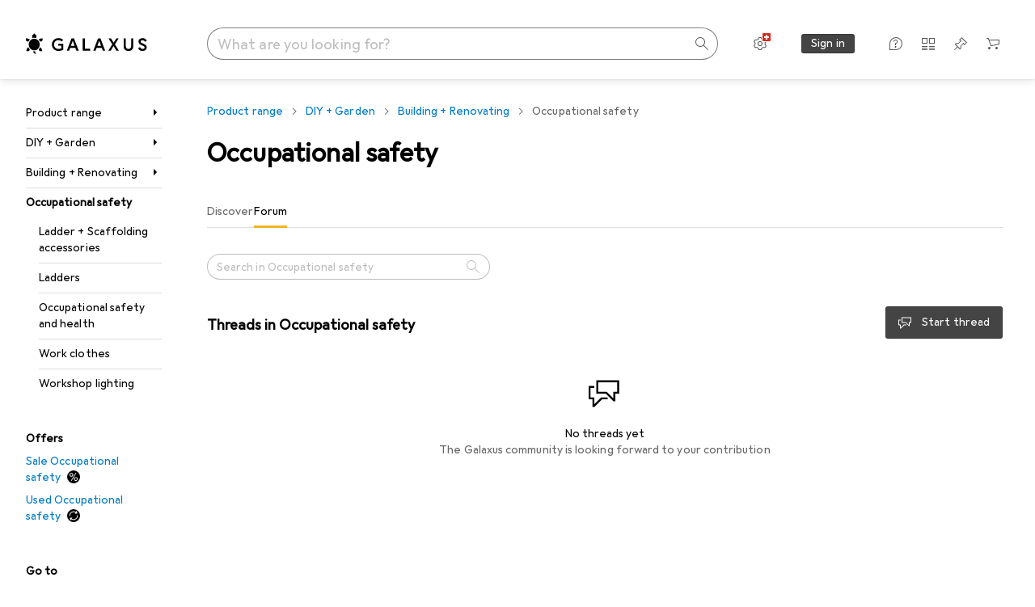

--- FILE ---
content_type: text/javascript
request_url: https://static03.galaxus.com/_next/static/chunks/pages/forum/tag/%5BtitleAndTagId%5D-f0597a1c737e1e42.js
body_size: 10019
content:
(self.webpackChunk_N_E=self.webpackChunk_N_E||[]).push([[10329,59029,93773],{1317:(e,a,n)=>{"use strict";n.d(a,{v:()=>c});var l,i,t=n(406029);let r={argumentDefinitions:[{defaultValue:null,kind:"LocalArgument",name:"id"},{defaultValue:null,kind:"LocalArgument",name:"sectorId"},{defaultValue:null,kind:"LocalArgument",name:"tagIds"}],kind:"Fragment",metadata:{catchTo:"NULL"},name:"tagDesktopMainNavigationForumFragment",selections:[{kind:"RequiredField",field:{alias:null,args:[{kind:"Variable",name:"id",variableName:"id"}],concreteType:"Tag",kind:"LinkedField",name:"tagById",plural:!1,selections:[{kind:"RequiredField",field:{alias:null,args:[l={kind:"Variable",name:"sectorId",variableName:"sectorId"},i={kind:"Variable",name:"tagIds",variableName:"tagIds"}],concreteType:"NavigationItem",kind:"LinkedField",name:"forumBreadcrumbs",plural:!0,selections:[{args:null,kind:"FragmentSpread",name:"desktopMainNavigationMenu"}],storageKey:null},action:"NONE"},{alias:null,args:[l,{kind:"Literal",name:"shopArea",value:"RETAIL"},i],concreteType:"NavigationItem",kind:"LinkedField",name:"navigationItem",plural:!1,selections:[{args:null,kind:"FragmentSpread",name:"alternateShopAreaLinks"}],storageKey:null}],storageKey:null},action:"NONE"},{args:null,kind:"FragmentSpread",name:"quickAccessMenu"}],type:"Query",abstractKey:null};var s=n(675444),o=n(630332),u=n(661157),d=n(122565);n(455729);let c=e=>{let{queryKey:a}=e,n=(0,d.I)(r,a);return n?(0,t.jsxs)(t.Fragment,{children:[(0,t.jsx)(s.n,{navigationItemKeys:n.tagById.forumBreadcrumbs}),n.tagById.navigationItem&&(0,t.jsx)(o.z,{navigationItemKey:n.tagById.navigationItem}),(0,t.jsx)(u.D,{queryKey:n})]}):null}},7499:(e,a,n)=>{"use strict";n.d(a,{R:()=>l});let l=(e,a)=>{let[n,l]=e.split("?"),[i,t]=a.split("?"),r=new URLSearchParams(l),s=new URLSearchParams(t),o=r.get("tagIds");if(a===`${n}${o?`?tagIds=${o}`:""}`)return null;let u=new URLSearchParams(`?${r}`),d=s.get("tagIds");d?u.set("tagIds",d):u.delete("tagIds");let c=u.toString();return`${i}${c?`?${c}`:""}`}},32604:(e,a,n)=>{"use strict";n.d(a,{V:()=>r});var l=n(552304),i=n(981278),t=n.n(i);let r=e=>{let{redirectUrl:a,res:n,permanently:i,type:r="push"}=e;if(n)n.writeHead(i?308:307,{Location:a}),n.end();else switch(r){case"push":t().push(a);break;case"replace":t().replace(a);break;default:(0,l.x)(r)}return{}}},36489:()=>{},64664:(e,a,n)=>{"use strict";n.d(a,{t:()=>t});var l=n(501187),i=n(649097);n(938427);let t=(0,i.I4)(l.B)("yRHtkDO")},96919:(e,a,n)=>{"use strict";n.d(a,{P:()=>i});var l=n(496105);class i extends l.j{constructor(e="Internal Server Error"){super(i.statusCode,e)}}i.statusCode=500},110900:()=>{},143557:(e,a,n)=>{"use strict";n.d(a,{H:()=>i});var l=n(374171);let i=e=>e instanceof l.K4&&(e.message.includes('\\"status\\":404')||e.message.includes('"status":404'))},153553:(e,a,n)=>{(window.__NEXT_P=window.__NEXT_P||[]).push(["/forum/tag/[titleAndTagId]",function(){return n(433639)}])},155904:(e,a,n)=>{"use strict";n.d(a,{T:()=>l});let l={Root:"ROOT",Tag:"TAG",Sector:"SECTOR",Brand:"BRAND",ProductType:"PRODUCT_TYPE"}},163641:()=>{},191232:(e,a,n)=>{"use strict";n.d(a,{A:()=>t});var l=n(496105);class i extends l.j{constructor(e){super(i.statusCode,e)}}i.statusCode=410;let t=e=>{let{asPath:a,query:n}=e,l=null==a?void 0:a.includes("/brand/"),t=!!n.sectorId;if(l&&t)throw new i("Pages with brand and sector are removed from SEO")}},191457:(e,a,n)=>{"use strict";n.d(a,{Z:()=>s});var l=n(406029);let i={argumentDefinitions:[],kind:"Fragment",metadata:{plural:!0,catchTo:"NULL"},name:"intermediateMobileMainNavigation",selections:[{alias:null,args:null,kind:"ScalarField",name:"id",storageKey:null},{alias:null,args:null,kind:"ScalarField",name:"shopArea",storageKey:null},{alias:null,args:null,kind:"ScalarField",name:"relativeUrl",storageKey:null}],type:"NavigationItem",abstractKey:null};var t=n(122565),r=n(12060);let s=e=>{let{navigationItemKeys:a,inForum:n}=e,s=(0,t.I)(i,a).at(-1);return null==s?null:(0,l.jsx)(r.$M,{mainMenuNavigationItemId:s.id,initialNavigationItem:{id:s.id,shopArea:s.shopArea,relativeUrl:s.relativeUrl},inForum:n})}},245722:(e,a,n)=>{"use strict";n.d(a,{i:()=>u});var l=n(406029);let i={argumentDefinitions:[{defaultValue:null,kind:"LocalArgument",name:"sectorId"},{defaultValue:null,kind:"LocalArgument",name:"tagIds"}],kind:"Fragment",metadata:{catchTo:"NULL"},name:"tagBreadcrumbsForumFragment",selections:[{alias:null,args:[{kind:"Variable",name:"sectorId",variableName:"sectorId"},{kind:"Variable",name:"tagIds",variableName:"tagIds"}],concreteType:"NavigationItem",kind:"LinkedField",name:"forumBreadcrumbs",plural:!0,selections:[{args:null,kind:"FragmentSpread",name:"useBreadcrumbsForumFragment"}],storageKey:null}],type:"Tag",abstractKey:null};var t=n(773211),r=n(122565),s=n(64664),o=n(793400);let u=e=>{var a;let{tagKey:n,additionalBreadcrumb:u,className:d}=e,c=(0,r.I)(i,n),{breadcrumbs:m,track:g}=(0,o.D)({additionalBreadcrumb:u,navigationItemKeys:null!=(a=null==c?void 0:c.forumBreadcrumbs)?a:[]});return m&&0!==m.length?(0,l.jsx)(t.K,{product:"ProductNavigation [PRD-47]",children:(0,l.jsx)(s.t,{className:d,breadcrumbs:m,onBreadcrumbClick:e=>g(e.href)})}):null}},263858:(e,a,n)=>{"use strict";n.d(a,{A:()=>l});let l=["Die [0] Community freut sich auf deinen Beitrag","The [0] community is looking forward to your contribution","La [0] communaut\xe9 attend votre contribution avec impatience","La Community [0] non vede l'ora di ricevere il tuo contributo","De [0] gemeenschap kijkt uit naar jouw bijdrage"]},294704:()=>{},308562:()=>{},421979:(e,a,n)=>{"use strict";n.d(a,{c:()=>d});var l=n(406029);let i={argumentDefinitions:[{defaultValue:null,kind:"LocalArgument",name:"path"},{defaultValue:!1,kind:"LocalArgument",name:"skip"}],kind:"Fragment",metadata:{catchTo:"NULL"},name:"alternateLinks",selections:[{condition:"skip",kind:"Condition",passingValue:!1,selections:[{alias:null,args:[{kind:"Variable",name:"path",variableName:"path"}],concreteType:"AlternateLinks",kind:"LinkedField",name:"alternateLinksByPath",plural:!1,selections:[{alias:null,args:null,concreteType:"AlternateLink",kind:"LinkedField",name:"links",plural:!0,selections:[{alias:null,args:null,kind:"ScalarField",name:"absoluteUrl",storageKey:null},{alias:null,args:null,kind:"ScalarField",name:"hrefLang",storageKey:null}],storageKey:null}],storageKey:null}]}],type:"Query",abstractKey:null};var t=n(46625),r=n(773211),s=n(122565),o=n(795669),u=n.n(o);n(455729);let d=e=>{let{queryKey:a}=e;return(0,l.jsx)(r.K,{product:"SEOIndexManagement [PRD-79]",children:(0,l.jsx)(t.B,{name:"AlternateLinksInner",children:(0,l.jsx)(c,{queryKey:a})})})},c=e=>{var a,n;let{queryKey:t}=e,r=(0,s.I)(i,t),o=null!=(n=null==r||null==(a=r.alternateLinksByPath)?void 0:a.links)?n:[];return 0===o.length?null:(0,l.jsx)(u(),{children:o.map(e=>(0,l.jsx)("link",{rel:"alternate",href:e.absoluteUrl,hrefLang:e.hrefLang},`alternate-${e.hrefLang}`))})}},433639:(e,a,n)=>{"use strict";n.r(a),n.d(a,{default:()=>nd});var l,i,t,r,s,o,u,d,c,m,g,y,k,p,v,F,h,b,f,I,K,L,T,N,D,S,x,C,A,V,j,w,U,R,O,E,B,_,P,H,M,q,Q,W,$,z,G,J,X,Y,Z,ee,ea,en,el,ei,et,er,es,eo,eu,ed,ec,em,eg,ey,ek,ep,ev,eF,eh,eb,ef,eI,eK,eL,eT,eN,eD,eS,ex,eC,eA,eV,ej,ew,eU,eR,eO,eE,eB,e_,eP,eH,eM,eq,eQ,eW,e$,ez,eG,eJ,eX,eY,eZ,e0,e1,e4,e6,e5,e7,e2,e9,e3,e8,ae,aa,an,al,ai,at,ar=n(951220),as=n(406029);let ao=(l={defaultValue:null,kind:"LocalArgument",name:"contextDiscussionsSorting"},i={defaultValue:null,kind:"LocalArgument",name:"keyword"},t={defaultValue:null,kind:"LocalArgument",name:"navigationSectorId"},r={defaultValue:null,kind:"LocalArgument",name:"navigationTagIds"},s={defaultValue:null,kind:"LocalArgument",name:"path"},o={defaultValue:null,kind:"LocalArgument",name:"search"},u={defaultValue:!1,kind:"LocalArgument",name:"skip"},d={defaultValue:null,kind:"LocalArgument",name:"tagId"},m=[c={kind:"Variable",name:"id",variableName:"tagId"}],g={alias:null,args:null,kind:"ScalarField",name:"id",storageKey:null},p=[y={kind:"Variable",name:"sectorId",variableName:"navigationSectorId"},k={kind:"Variable",name:"tagIds",variableName:"navigationTagIds"}],h=[v={alias:null,args:null,kind:"ScalarField",name:"name",storageKey:null},F={alias:null,args:null,kind:"ScalarField",name:"relativeUrl",storageKey:null}],b={kind:"Variable",name:"keyword",variableName:"keyword"},f={kind:"Variable",name:"search",variableName:"search"},I=[c,y,k],K={kind:"Variable",name:"path",variableName:"path"},L=[v,F,g],T=[{kind:"Literal",name:"first",value:30},{kind:"Variable",name:"order",variableName:"contextDiscussionsSorting"},{fields:[b,f],kind:"ObjectValue",name:"where"}],N={alias:null,args:null,kind:"ScalarField",name:"totalCount",storageKey:null},D={alias:null,args:null,kind:"ScalarField",name:"__typename",storageKey:null},S={kind:"TypeDiscriminator",abstractKey:"__isCommunityContributor"},C={alias:null,args:null,concreteType:"UserAvatar",kind:"LinkedField",name:"avatar",plural:!1,selections:[F,x={alias:null,args:null,kind:"ScalarField",name:"backgroundColorHexCode",storageKey:null}],storageKey:null},A={alias:null,args:null,concreteType:"UserEmployeeInfo",kind:"LinkedField",name:"employeeInfo",plural:!1,selections:[D],storageKey:null},V={alias:"creatorName",args:null,kind:"ScalarField",name:"displayName",storageKey:null},j={alias:null,args:null,kind:"ScalarField",name:"displayName",storageKey:null},w={alias:null,args:null,kind:"ScalarField",name:"relativeAvatarUrl",storageKey:null},U={alias:null,args:null,kind:"ScalarField",name:"isEmployee",storageKey:null},O=[R={alias:null,args:null,concreteType:"FormerUserAvatar",kind:"LinkedField",name:"avatar",plural:!1,selections:[{alias:"link",args:null,kind:"ScalarField",name:"relativeUrl",storageKey:null},x],storageKey:null},V,j],E={kind:"InlineFragment",selections:[g],type:"Node",abstractKey:"__isNode"},B=[{alias:null,args:null,concreteType:"NavigationItem",kind:"LinkedField",name:"forumNavigationItem",plural:!1,selections:L,storageKey:null}],H={alias:null,args:null,kind:"ScalarField",name:"cursor",storageKey:null},q={alias:null,args:null,kind:"ScalarField",name:"shopArea",storageKey:null},{fragment:{argumentDefinitions:[l,i,t,r,s,o,u,d],kind:"Fragment",metadata:{catchTo:"RESULT"},name:"tagForumPageQuery",selections:[{alias:null,args:m,concreteType:"Tag",kind:"LinkedField",name:"tagById",plural:!1,selections:[g,{kind:"RequiredField",field:{alias:null,args:p,concreteType:"NavigationItem",kind:"LinkedField",name:"forumNavigationItem",plural:!1,selections:h,storageKey:null},action:"NONE"},{alias:"canonicalForumNavigationItem",args:null,concreteType:"NavigationItem",kind:"LinkedField",name:"forumNavigationItem",plural:!1,selections:[F],storageKey:null},{args:[{kind:"Variable",name:"contextDiscussionsSorting",variableName:"contextDiscussionsSorting"},b,{kind:"Variable",name:"navigationSectorId",variableName:"navigationSectorId"},{kind:"Variable",name:"navigationTagIds",variableName:"navigationTagIds"},f],kind:"FragmentSpread",name:"tagForum"}],storageKey:null},{args:I,kind:"FragmentSpread",name:"tagDesktopMainNavigationForumFragment"},{args:I,kind:"FragmentSpread",name:"tagMobileMainNavigationForumFragment"},{args:[K,{kind:"Variable",name:"skip",variableName:"skip"}],kind:"FragmentSpread",name:"alternateLinks"}],type:"Query",abstractKey:null},kind:"Request",operation:{argumentDefinitions:[d,t,r,u,s,o,i,l],kind:"Operation",name:"tagForumPageQuery",selections:[{alias:null,args:m,concreteType:"Tag",kind:"LinkedField",name:"tagById",plural:!1,selections:[g,{alias:null,args:p,concreteType:"NavigationItem",kind:"LinkedField",name:"forumNavigationItem",plural:!1,selections:L,storageKey:null},{alias:"canonicalForumNavigationItem",args:null,concreteType:"NavigationItem",kind:"LinkedField",name:"forumNavigationItem",plural:!1,selections:[F,g],storageKey:null},{alias:null,args:p,kind:"ScalarField",name:"newCommunityDiscussionRelativeUrl",storageKey:null},{alias:null,args:T,concreteType:"TagCommunityDiscussionsConnection",kind:"LinkedField",name:"communityDiscussions",plural:!1,selections:[N,{alias:null,args:null,concreteType:"TagCommunityDiscussionsEdge",kind:"LinkedField",name:"edges",plural:!0,selections:[{alias:null,args:null,concreteType:"CommunityDiscussion",kind:"LinkedField",name:"node",plural:!1,selections:[g,{alias:null,args:null,concreteType:null,kind:"LinkedField",name:"creator",plural:!1,selections:[D,S,{kind:"InlineFragment",selections:[C,A,V,j],type:"User",abstractKey:null},{kind:"InlineFragment",selections:[w,U,{alias:"creatorName",args:null,kind:"ScalarField",name:"fullName",storageKey:null},{alias:null,args:null,kind:"ScalarField",name:"fullName",storageKey:null}],type:"BlogAuthor",abstractKey:null},{kind:"InlineFragment",selections:O,type:"FormerUser",abstractKey:null},{kind:"InlineFragment",selections:O,type:"FormerEmployee",abstractKey:null},E],storageKey:null},{alias:null,args:null,kind:"ScalarField",name:"createdAt",storageKey:null},{alias:null,args:null,concreteType:null,kind:"LinkedField",name:"context",plural:!1,selections:[D,{kind:"InlineFragment",selections:[v,{alias:null,args:null,kind:"ScalarField",name:"forumRelativeUrl",storageKey:null}],type:"Brand",abstractKey:null},{kind:"InlineFragment",selections:B,type:"Sector",abstractKey:null},{kind:"InlineFragment",selections:B,type:"Tag",abstractKey:null},{kind:"InlineFragment",selections:B,type:"ProductType",abstractKey:null},{kind:"InlineFragment",selections:h,type:"ForumCategory",abstractKey:null},E],storageKey:null},{alias:null,args:null,concreteType:"CommunityDiscussionTranslatableContent",kind:"LinkedField",name:"content",plural:!1,selections:[{alias:null,args:null,concreteType:"CommunityDiscussionContent",kind:"LinkedField",name:"originalLanguageContent",plural:!1,selections:P=[_={alias:null,args:null,kind:"ScalarField",name:"title",storageKey:null},{alias:null,args:null,kind:"ScalarField",name:"text",storageKey:null}],storageKey:null},{alias:null,args:null,concreteType:"CommunityDiscussionContent",kind:"LinkedField",name:"viewerLanguageContent",plural:!1,selections:P,storageKey:null}],storageKey:null},{alias:null,args:[{kind:"Literal",name:"first",value:5},{kind:"Literal",name:"where",value:{commentersOnly:!0}}],concreteType:"CommunityDiscussionContributorsConnection",kind:"LinkedField",name:"contributors",plural:!1,selections:[N,{alias:null,args:null,concreteType:"CommunityDiscussionContributorsEdge",kind:"LinkedField",name:"edges",plural:!0,selections:[H,{alias:null,args:null,concreteType:null,kind:"LinkedField",name:"node",plural:!1,selections:[D,S,{kind:"InlineFragment",selections:[C,A],type:"User",abstractKey:null},{kind:"InlineFragment",selections:[w,U],type:"BlogAuthor",abstractKey:null},{kind:"InlineFragment",selections:M=[R],type:"FormerUser",abstractKey:null},{kind:"InlineFragment",selections:M,type:"FormerEmployee",abstractKey:null},E],storageKey:null}],storageKey:null}],storageKey:'contributors(first:5,where:{"commentersOnly":true})'},{alias:null,args:null,concreteType:"CommunityDiscussionCommentsConnection",kind:"LinkedField",name:"comments",plural:!1,selections:[N],storageKey:null},{alias:null,args:p,kind:"ScalarField",name:"relativeUrl",storageKey:null},D,{alias:"canonicalUrl",args:null,kind:"ScalarField",name:"relativeUrl",storageKey:null}],storageKey:null},H],storageKey:null},{alias:null,args:null,concreteType:"PageInfo",kind:"LinkedField",name:"pageInfo",plural:!1,selections:[{alias:null,args:null,kind:"ScalarField",name:"endCursor",storageKey:null},{alias:null,args:null,kind:"ScalarField",name:"hasNextPage",storageKey:null}],storageKey:null}],storageKey:null},{alias:null,args:T,filters:["where","order"],handle:"connection",key:"tagForumContextCommunityDiscussionsList_communityDiscussions",kind:"LinkedHandle",name:"communityDiscussions"},{alias:null,args:[y,{kind:"Literal",name:"shopArea",value:"RETAIL"},k],concreteType:"NavigationItem",kind:"LinkedField",name:"navigationItem",plural:!1,selections:[F,g,{alias:null,args:null,concreteType:"NavigationItem",kind:"LinkedField",name:"relatedInAlternateShopAreas",plural:!0,selections:[q,v,F,g],storageKey:null}],storageKey:null},{alias:null,args:p,concreteType:"NavigationItem",kind:"LinkedField",name:"forumBreadcrumbs",plural:!0,selections:[F,v,g,{alias:null,args:null,concreteType:"NavigationItem",kind:"LinkedField",name:"children",plural:!0,selections:L,storageKey:null},q],storageKey:null}],storageKey:null},{alias:null,args:null,concreteType:"QuickAccessMenuItem",kind:"LinkedField",name:"quickAccessMenu",plural:!0,selections:[_,{alias:null,args:null,concreteType:null,kind:"LinkedField",name:"target",plural:!1,selections:[D,{kind:"InlineFragment",selections:[{alias:null,args:null,kind:"ScalarField",name:"url",storageKey:null}],type:"ExternalLink",abstractKey:null},{kind:"InlineFragment",selections:[{alias:null,args:null,kind:"ScalarField",name:"path",storageKey:null}],type:"InternalLink",abstractKey:null}],storageKey:null}],storageKey:null},{condition:"skip",kind:"Condition",passingValue:!1,selections:[{alias:null,args:[K],concreteType:"AlternateLinks",kind:"LinkedField",name:"alternateLinksByPath",plural:!1,selections:[{alias:null,args:null,concreteType:"AlternateLink",kind:"LinkedField",name:"links",plural:!0,selections:[{alias:null,args:null,kind:"ScalarField",name:"absoluteUrl",storageKey:null},{alias:null,args:null,kind:"ScalarField",name:"hrefLang",storageKey:null}],storageKey:null}],storageKey:null}]}]},params:{id:"1f6d3ccdd29f9c305f809d64dda570e7",metadata:{owner:"rivendell"},name:"tagForumPageQuery",operationKind:"query",text:null}});var au=n(119099),ad=n(557270),ac=n(960050),am=n(849199),ag=n(852418),ay=n(421979),ak=n(569107),ap=n(143557),av=n(622156),aF=n(96919),ah=n(601929),ab=n(165759),af=n(268581),aI=n(32604),aK=n(455729),aL=n(1317),aT=n(737708),aN=n(737673),aD=n(191232),aS=n(7499),ax=n(706355),aC=n(72985);let aA={argumentDefinitions:[{defaultValue:null,kind:"LocalArgument",name:"contextDiscussionsSorting"},{defaultValue:30,kind:"LocalArgument",name:"first"},{defaultValue:null,kind:"LocalArgument",name:"keyword"},{defaultValue:null,kind:"LocalArgument",name:"navigationSectorId"},{defaultValue:null,kind:"LocalArgument",name:"navigationTagIds"},{defaultValue:null,kind:"LocalArgument",name:"search"}],kind:"Fragment",metadata:{catchTo:"RESULT"},name:"tagForum",selections:[{kind:"RequiredField",field:{alias:null,args:Q=[{kind:"Variable",name:"sectorId",variableName:"navigationSectorId"},{kind:"Variable",name:"tagIds",variableName:"navigationTagIds"}],concreteType:"NavigationItem",kind:"LinkedField",name:"forumNavigationItem",plural:!1,selections:[{alias:null,args:null,kind:"ScalarField",name:"name",storageKey:null}],storageKey:null},action:"THROW"},{args:[{kind:"Variable",name:"contextDiscussionsSorting",variableName:"contextDiscussionsSorting"},W={kind:"Variable",name:"first",variableName:"first"},$={kind:"Variable",name:"keyword",variableName:"keyword"},{kind:"Variable",name:"navigationSectorId",variableName:"navigationSectorId"},{kind:"Variable",name:"navigationTagIds",variableName:"navigationTagIds"},z={kind:"Variable",name:"search",variableName:"search"}],kind:"FragmentSpread",name:"tagForumCommunityDiscussions"},{alias:null,args:[W,{kind:"Variable",name:"order",variableName:"contextDiscussionsSorting"},{fields:[$,z],kind:"ObjectValue",name:"where"}],concreteType:"TagCommunityDiscussionsConnection",kind:"LinkedField",name:"communityDiscussions",plural:!1,selections:[{alias:null,args:null,concreteType:"TagCommunityDiscussionsEdge",kind:"LinkedField",name:"edges",plural:!0,selections:[{alias:null,args:null,concreteType:"CommunityDiscussion",kind:"LinkedField",name:"node",plural:!1,selections:[{args:null,kind:"FragmentSpread",name:"communityDiscussionsSeoMarkup"}],storageKey:null}],storageKey:null}],storageKey:null},{alias:null,args:Q,kind:"ScalarField",name:"newCommunityDiscussionRelativeUrl",storageKey:null},{args:Q,kind:"FragmentSpread",name:"forumTagTabNavigationFragment"},{args:Q,kind:"FragmentSpread",name:"tagBreadcrumbsForumFragment"}],type:"Tag",abstractKey:null};var aV=n(812565),aj=n(570968),aw=n(937735),aU=n(264764),aR=n(151639),aO=n(963107),aE=n(340814),aB=n(284),a_=n(378957),aP=n(122565),aH=n(414774);let aM={argumentDefinitions:[{defaultValue:null,kind:"LocalArgument",name:"sectorId"},{defaultValue:null,kind:"LocalArgument",name:"tagIds"}],kind:"Fragment",metadata:{catchTo:"NULL"},name:"forumTagTabNavigationFragment",selections:[{alias:null,args:[G={kind:"Variable",name:"sectorId",variableName:"sectorId"},{kind:"Literal",name:"shopArea",value:"RETAIL"},J={kind:"Variable",name:"tagIds",variableName:"tagIds"}],concreteType:"NavigationItem",kind:"LinkedField",name:"navigationItem",plural:!1,selections:X=[{kind:"RequiredField",field:{alias:null,args:null,kind:"ScalarField",name:"relativeUrl",storageKey:null},action:"THROW"}],storageKey:null},{alias:null,args:[G,J],concreteType:"NavigationItem",kind:"LinkedField",name:"forumNavigationItem",plural:!1,selections:X,storageKey:null}],type:"Tag",abstractKey:null};var aq=n(662572),aQ=n(533422);let aW=e=>{let{tagKey:a}=e,{__:n}=(0,aH.W)(),l=(0,aP.I)(aM,a),i=(0,aK.useMemo)(()=>(null==l?void 0:l.navigationItem)&&(null==l?void 0:l.forumNavigationItem)?[{content:n(aq.A),isActive:!1,relativeUrl:l.navigationItem.relativeUrl},{content:n(aV.A),isActive:!0,relativeUrl:l.forumNavigationItem.relativeUrl}]:null,[l,n]);return i?(0,as.jsx)(aQ.a,{tabNavItems:i}):null};var a$=n(245722),az=n(134861),aG=n(568110);let aJ={argumentDefinitions:[{defaultValue:null,kind:"LocalArgument",name:"contextDiscussionsSorting"},{defaultValue:null,kind:"LocalArgument",name:"first"},{defaultValue:null,kind:"LocalArgument",name:"keyword"},{defaultValue:null,kind:"LocalArgument",name:"navigationSectorId"},{defaultValue:null,kind:"LocalArgument",name:"navigationTagIds"},{defaultValue:null,kind:"LocalArgument",name:"search"}],kind:"Fragment",metadata:{catchTo:"NULL",refetch:{connection:null,fragmentPathInResult:["node"],operation:(Y={defaultValue:null,kind:"LocalArgument",name:"contextDiscussionsSorting"},Z={defaultValue:null,kind:"LocalArgument",name:"first"},ee={defaultValue:null,kind:"LocalArgument",name:"id"},ea={defaultValue:null,kind:"LocalArgument",name:"keyword"},en={defaultValue:null,kind:"LocalArgument",name:"navigationSectorId"},el={defaultValue:null,kind:"LocalArgument",name:"navigationTagIds"},ei={defaultValue:null,kind:"LocalArgument",name:"search"},et=[{kind:"Variable",name:"id",variableName:"id"}],eu={alias:null,args:null,kind:"ScalarField",name:"__typename",storageKey:null},ed={alias:null,args:null,kind:"ScalarField",name:"id",storageKey:null},ec=[{kind:"Variable",name:"sectorId",variableName:"navigationSectorId"},{kind:"Variable",name:"tagIds",variableName:"navigationTagIds"}],em={alias:null,args:null,kind:"ScalarField",name:"name",storageKey:null},eg=[er={kind:"Variable",name:"first",variableName:"first"},{kind:"Variable",name:"order",variableName:"contextDiscussionsSorting"},{fields:[es={kind:"Variable",name:"keyword",variableName:"keyword"},eo={kind:"Variable",name:"search",variableName:"search"}],kind:"ObjectValue",name:"where"}],ey={alias:null,args:null,kind:"ScalarField",name:"totalCount",storageKey:null},ek={kind:"TypeDiscriminator",abstractKey:"__isCommunityContributor"},eF={alias:null,args:null,concreteType:"UserAvatar",kind:"LinkedField",name:"avatar",plural:!1,selections:[ep={alias:null,args:null,kind:"ScalarField",name:"relativeUrl",storageKey:null},ev={alias:null,args:null,kind:"ScalarField",name:"backgroundColorHexCode",storageKey:null}],storageKey:null},eh={alias:null,args:null,concreteType:"UserEmployeeInfo",kind:"LinkedField",name:"employeeInfo",plural:!1,selections:[eu],storageKey:null},eb={alias:"creatorName",args:null,kind:"ScalarField",name:"displayName",storageKey:null},ef={alias:null,args:null,kind:"ScalarField",name:"relativeAvatarUrl",storageKey:null},eI={alias:null,args:null,kind:"ScalarField",name:"isEmployee",storageKey:null},eL=[eK={alias:null,args:null,concreteType:"FormerUserAvatar",kind:"LinkedField",name:"avatar",plural:!1,selections:[{alias:"link",args:null,kind:"ScalarField",name:"relativeUrl",storageKey:null},ev],storageKey:null},eb],eT={kind:"InlineFragment",selections:[ed],type:"Node",abstractKey:"__isNode"},eN=[{alias:null,args:null,concreteType:"NavigationItem",kind:"LinkedField",name:"forumNavigationItem",plural:!1,selections:[em,ep,ed],storageKey:null}],{fragment:{argumentDefinitions:[Y,Z,ee,ea,en,el,ei],kind:"Fragment",metadata:null,name:"tagForumCommunityDiscussionsRefetchQuery",selections:[{alias:null,args:et,concreteType:null,kind:"LinkedField",name:"node",plural:!1,selections:[{args:[{kind:"Variable",name:"contextDiscussionsSorting",variableName:"contextDiscussionsSorting"},er,es,{kind:"Variable",name:"navigationSectorId",variableName:"navigationSectorId"},{kind:"Variable",name:"navigationTagIds",variableName:"navigationTagIds"},eo],kind:"FragmentSpread",name:"tagForumCommunityDiscussions"}],storageKey:null}],type:"Query",abstractKey:null},kind:"Request",operation:{argumentDefinitions:[Y,Z,ea,en,el,ei,ee],kind:"Operation",name:"tagForumCommunityDiscussionsRefetchQuery",selections:[{alias:null,args:et,concreteType:null,kind:"LinkedField",name:"node",plural:!1,selections:[eu,ed,{kind:"InlineFragment",selections:[{alias:null,args:ec,kind:"ScalarField",name:"newCommunityDiscussionRelativeUrl",storageKey:null},{alias:null,args:ec,concreteType:"NavigationItem",kind:"LinkedField",name:"forumNavigationItem",plural:!1,selections:[em,ed],storageKey:null},{alias:null,args:eg,concreteType:"TagCommunityDiscussionsConnection",kind:"LinkedField",name:"communityDiscussions",plural:!1,selections:[ey,{alias:null,args:null,concreteType:"TagCommunityDiscussionsEdge",kind:"LinkedField",name:"edges",plural:!0,selections:[{alias:null,args:null,concreteType:"CommunityDiscussion",kind:"LinkedField",name:"node",plural:!1,selections:[ed,{alias:null,args:null,concreteType:null,kind:"LinkedField",name:"creator",plural:!1,selections:[eu,ek,{kind:"InlineFragment",selections:[eF,eh,eb],type:"User",abstractKey:null},{kind:"InlineFragment",selections:[ef,eI,{alias:"creatorName",args:null,kind:"ScalarField",name:"fullName",storageKey:null}],type:"BlogAuthor",abstractKey:null},{kind:"InlineFragment",selections:eL,type:"FormerUser",abstractKey:null},{kind:"InlineFragment",selections:eL,type:"FormerEmployee",abstractKey:null},eT],storageKey:null},{alias:null,args:null,kind:"ScalarField",name:"createdAt",storageKey:null},{alias:null,args:null,concreteType:null,kind:"LinkedField",name:"context",plural:!1,selections:[eu,{kind:"InlineFragment",selections:[em,{alias:null,args:null,kind:"ScalarField",name:"forumRelativeUrl",storageKey:null}],type:"Brand",abstractKey:null},{kind:"InlineFragment",selections:eN,type:"Sector",abstractKey:null},{kind:"InlineFragment",selections:eN,type:"Tag",abstractKey:null},{kind:"InlineFragment",selections:eN,type:"ProductType",abstractKey:null},{kind:"InlineFragment",selections:[em,ep],type:"ForumCategory",abstractKey:null},eT],storageKey:null},{alias:null,args:null,concreteType:"CommunityDiscussionTranslatableContent",kind:"LinkedField",name:"content",plural:!1,selections:[{alias:null,args:null,concreteType:"CommunityDiscussionContent",kind:"LinkedField",name:"originalLanguageContent",plural:!1,selections:eD=[{alias:null,args:null,kind:"ScalarField",name:"title",storageKey:null},{alias:null,args:null,kind:"ScalarField",name:"text",storageKey:null}],storageKey:null},{alias:null,args:null,concreteType:"CommunityDiscussionContent",kind:"LinkedField",name:"viewerLanguageContent",plural:!1,selections:eD,storageKey:null}],storageKey:null},{alias:null,args:[{kind:"Literal",name:"first",value:5},{kind:"Literal",name:"where",value:{commentersOnly:!0}}],concreteType:"CommunityDiscussionContributorsConnection",kind:"LinkedField",name:"contributors",plural:!1,selections:[ey,{alias:null,args:null,concreteType:"CommunityDiscussionContributorsEdge",kind:"LinkedField",name:"edges",plural:!0,selections:[eS={alias:null,args:null,kind:"ScalarField",name:"cursor",storageKey:null},{alias:null,args:null,concreteType:null,kind:"LinkedField",name:"node",plural:!1,selections:[eu,ek,{kind:"InlineFragment",selections:[eF,eh],type:"User",abstractKey:null},{kind:"InlineFragment",selections:[ef,eI],type:"BlogAuthor",abstractKey:null},{kind:"InlineFragment",selections:ex=[eK],type:"FormerUser",abstractKey:null},{kind:"InlineFragment",selections:ex,type:"FormerEmployee",abstractKey:null},eT],storageKey:null}],storageKey:null}],storageKey:'contributors(first:5,where:{"commentersOnly":true})'},{alias:null,args:null,concreteType:"CommunityDiscussionCommentsConnection",kind:"LinkedField",name:"comments",plural:!1,selections:[ey],storageKey:null},{alias:null,args:ec,kind:"ScalarField",name:"relativeUrl",storageKey:null},eu],storageKey:null},eS],storageKey:null},{alias:null,args:null,concreteType:"PageInfo",kind:"LinkedField",name:"pageInfo",plural:!1,selections:[{alias:null,args:null,kind:"ScalarField",name:"endCursor",storageKey:null},{alias:null,args:null,kind:"ScalarField",name:"hasNextPage",storageKey:null}],storageKey:null}],storageKey:null},{alias:null,args:eg,filters:["where","order"],handle:"connection",key:"tagForumContextCommunityDiscussionsList_communityDiscussions",kind:"LinkedHandle",name:"communityDiscussions"}],type:"Tag",abstractKey:null}],storageKey:null}]},params:{id:"fa74c374dd3b04ca57cb1e64ec1e3f4f",metadata:{owner:"rivendell"},name:"tagForumCommunityDiscussionsRefetchQuery",operationKind:"query",text:null}}),identifierInfo:{identifierField:"id",identifierQueryVariableName:"id"}}},name:"tagForumCommunityDiscussions",selections:[{alias:null,args:null,kind:"ScalarField",name:"id",storageKey:null},{alias:null,args:eC=[{kind:"Variable",name:"sectorId",variableName:"navigationSectorId"},{kind:"Variable",name:"tagIds",variableName:"navigationTagIds"}],kind:"ScalarField",name:"newCommunityDiscussionRelativeUrl",storageKey:null},{kind:"RequiredField",field:{alias:null,args:eC,concreteType:"NavigationItem",kind:"LinkedField",name:"forumNavigationItem",plural:!1,selections:[{alias:null,args:null,kind:"ScalarField",name:"name",storageKey:null}],storageKey:null},action:"THROW"},{kind:"RequiredField",field:{alias:null,args:[eA={kind:"Variable",name:"first",variableName:"first"},{kind:"Variable",name:"order",variableName:"contextDiscussionsSorting"},{fields:[eV={kind:"Variable",name:"keyword",variableName:"keyword"},ej={kind:"Variable",name:"search",variableName:"search"}],kind:"ObjectValue",name:"where"}],concreteType:"TagCommunityDiscussionsConnection",kind:"LinkedField",name:"communityDiscussions",plural:!1,selections:[{alias:null,args:null,kind:"ScalarField",name:"totalCount",storageKey:null}],storageKey:null},action:"THROW"},{args:[eA,eV,{kind:"Variable",name:"navigationSectorId",variableName:"navigationSectorId"},{kind:"Variable",name:"navigationTagIds",variableName:"navigationTagIds"},ej,{kind:"Variable",name:"sorting",variableName:"contextDiscussionsSorting"}],kind:"FragmentSpread",name:"tagForumContextCommunityDiscussionsList"}],type:"Tag",abstractKey:null};var aX=n(905036),aY=n(135101),aZ=n(836461),a0=n(422935),a1=n(867806),a4=n(597888),a6=n(724867),a5=n(155904);let a7={argumentDefinitions:[{defaultValue:null,kind:"LocalArgument",name:"after"},{defaultValue:30,kind:"LocalArgument",name:"first"},{defaultValue:null,kind:"LocalArgument",name:"keyword"},{defaultValue:null,kind:"LocalArgument",name:"navigationSectorId"},{defaultValue:null,kind:"LocalArgument",name:"navigationTagIds"},{defaultValue:null,kind:"LocalArgument",name:"search"},{defaultValue:null,kind:"LocalArgument",name:"sorting"}],kind:"Fragment",metadata:{connection:[{count:"first",cursor:"after",direction:"forward",path:ai=["communityDiscussions"]}],catchTo:"NULL",refetch:{connection:{forward:{count:"first",cursor:"after"},backward:null,path:ai},fragmentPathInResult:["node"],operation:(ew={defaultValue:null,kind:"LocalArgument",name:"after"},eU={defaultValue:30,kind:"LocalArgument",name:"first"},eR={defaultValue:null,kind:"LocalArgument",name:"id"},eO={defaultValue:null,kind:"LocalArgument",name:"keyword"},eE={defaultValue:null,kind:"LocalArgument",name:"navigationSectorId"},eB={defaultValue:null,kind:"LocalArgument",name:"navigationTagIds"},e_={defaultValue:null,kind:"LocalArgument",name:"search"},eP={defaultValue:null,kind:"LocalArgument",name:"sorting"},eH=[{kind:"Variable",name:"id",variableName:"id"}],e$={alias:null,args:null,kind:"ScalarField",name:"__typename",storageKey:null},ez={alias:null,args:null,kind:"ScalarField",name:"id",storageKey:null},eG=[{kind:"Variable",name:"sectorId",variableName:"navigationSectorId"},{kind:"Variable",name:"tagIds",variableName:"navigationTagIds"}],eJ={alias:null,args:null,kind:"ScalarField",name:"name",storageKey:null},eX=[eM={kind:"Variable",name:"after",variableName:"after"},eq={kind:"Variable",name:"first",variableName:"first"},{kind:"Variable",name:"order",variableName:"sorting"},{fields:[eQ={kind:"Variable",name:"keyword",variableName:"keyword"},eW={kind:"Variable",name:"search",variableName:"search"}],kind:"ObjectValue",name:"where"}],eY={kind:"TypeDiscriminator",abstractKey:"__isCommunityContributor"},e1={alias:null,args:null,concreteType:"UserAvatar",kind:"LinkedField",name:"avatar",plural:!1,selections:[eZ={alias:null,args:null,kind:"ScalarField",name:"relativeUrl",storageKey:null},e0={alias:null,args:null,kind:"ScalarField",name:"backgroundColorHexCode",storageKey:null}],storageKey:null},e4={alias:null,args:null,concreteType:"UserEmployeeInfo",kind:"LinkedField",name:"employeeInfo",plural:!1,selections:[e$],storageKey:null},e6={alias:"creatorName",args:null,kind:"ScalarField",name:"displayName",storageKey:null},e5={alias:null,args:null,kind:"ScalarField",name:"relativeAvatarUrl",storageKey:null},e7={alias:null,args:null,kind:"ScalarField",name:"isEmployee",storageKey:null},e9=[e2={alias:null,args:null,concreteType:"FormerUserAvatar",kind:"LinkedField",name:"avatar",plural:!1,selections:[{alias:"link",args:null,kind:"ScalarField",name:"relativeUrl",storageKey:null},e0],storageKey:null},e6],e3={kind:"InlineFragment",selections:[ez],type:"Node",abstractKey:"__isNode"},e8=[{alias:null,args:null,concreteType:"NavigationItem",kind:"LinkedField",name:"forumNavigationItem",plural:!1,selections:[eJ,eZ,ez],storageKey:null}],{fragment:{argumentDefinitions:[ew,eU,eR,eO,eE,eB,e_,eP],kind:"Fragment",metadata:null,name:"tagForumContextCommunityDiscussionsListRefetchQuery",selections:[{alias:null,args:eH,concreteType:null,kind:"LinkedField",name:"node",plural:!1,selections:[{args:[eM,eq,eQ,{kind:"Variable",name:"navigationSectorId",variableName:"navigationSectorId"},{kind:"Variable",name:"navigationTagIds",variableName:"navigationTagIds"},eW,{kind:"Variable",name:"sorting",variableName:"sorting"}],kind:"FragmentSpread",name:"tagForumContextCommunityDiscussionsList"}],storageKey:null}],type:"Query",abstractKey:null},kind:"Request",operation:{argumentDefinitions:[ew,eU,eO,eE,eB,e_,eP,eR],kind:"Operation",name:"tagForumContextCommunityDiscussionsListRefetchQuery",selections:[{alias:null,args:eH,concreteType:null,kind:"LinkedField",name:"node",plural:!1,selections:[e$,ez,{kind:"InlineFragment",selections:[{alias:null,args:eG,concreteType:"NavigationItem",kind:"LinkedField",name:"forumNavigationItem",plural:!1,selections:[eJ,ez],storageKey:null},{alias:null,args:eX,concreteType:"TagCommunityDiscussionsConnection",kind:"LinkedField",name:"communityDiscussions",plural:!1,selections:[{alias:null,args:null,concreteType:"TagCommunityDiscussionsEdge",kind:"LinkedField",name:"edges",plural:!0,selections:[{alias:null,args:null,concreteType:"CommunityDiscussion",kind:"LinkedField",name:"node",plural:!1,selections:[ez,{alias:null,args:null,concreteType:null,kind:"LinkedField",name:"creator",plural:!1,selections:[e$,eY,{kind:"InlineFragment",selections:[e1,e4,e6],type:"User",abstractKey:null},{kind:"InlineFragment",selections:[e5,e7,{alias:"creatorName",args:null,kind:"ScalarField",name:"fullName",storageKey:null}],type:"BlogAuthor",abstractKey:null},{kind:"InlineFragment",selections:e9,type:"FormerUser",abstractKey:null},{kind:"InlineFragment",selections:e9,type:"FormerEmployee",abstractKey:null},e3],storageKey:null},{alias:null,args:null,kind:"ScalarField",name:"createdAt",storageKey:null},{alias:null,args:null,concreteType:null,kind:"LinkedField",name:"context",plural:!1,selections:[e$,{kind:"InlineFragment",selections:[eJ,{alias:null,args:null,kind:"ScalarField",name:"forumRelativeUrl",storageKey:null}],type:"Brand",abstractKey:null},{kind:"InlineFragment",selections:e8,type:"Sector",abstractKey:null},{kind:"InlineFragment",selections:e8,type:"Tag",abstractKey:null},{kind:"InlineFragment",selections:e8,type:"ProductType",abstractKey:null},{kind:"InlineFragment",selections:[eJ,eZ],type:"ForumCategory",abstractKey:null},e3],storageKey:null},{alias:null,args:null,concreteType:"CommunityDiscussionTranslatableContent",kind:"LinkedField",name:"content",plural:!1,selections:[{alias:null,args:null,concreteType:"CommunityDiscussionContent",kind:"LinkedField",name:"originalLanguageContent",plural:!1,selections:ae=[{alias:null,args:null,kind:"ScalarField",name:"title",storageKey:null},{alias:null,args:null,kind:"ScalarField",name:"text",storageKey:null}],storageKey:null},{alias:null,args:null,concreteType:"CommunityDiscussionContent",kind:"LinkedField",name:"viewerLanguageContent",plural:!1,selections:ae,storageKey:null}],storageKey:null},{alias:null,args:[{kind:"Literal",name:"first",value:5},{kind:"Literal",name:"where",value:{commentersOnly:!0}}],concreteType:"CommunityDiscussionContributorsConnection",kind:"LinkedField",name:"contributors",plural:!1,selections:[aa={alias:null,args:null,kind:"ScalarField",name:"totalCount",storageKey:null},{alias:null,args:null,concreteType:"CommunityDiscussionContributorsEdge",kind:"LinkedField",name:"edges",plural:!0,selections:[an={alias:null,args:null,kind:"ScalarField",name:"cursor",storageKey:null},{alias:null,args:null,concreteType:null,kind:"LinkedField",name:"node",plural:!1,selections:[e$,eY,{kind:"InlineFragment",selections:[e1,e4],type:"User",abstractKey:null},{kind:"InlineFragment",selections:[e5,e7],type:"BlogAuthor",abstractKey:null},{kind:"InlineFragment",selections:al=[e2],type:"FormerUser",abstractKey:null},{kind:"InlineFragment",selections:al,type:"FormerEmployee",abstractKey:null},e3],storageKey:null}],storageKey:null}],storageKey:'contributors(first:5,where:{"commentersOnly":true})'},{alias:null,args:null,concreteType:"CommunityDiscussionCommentsConnection",kind:"LinkedField",name:"comments",plural:!1,selections:[aa],storageKey:null},{alias:null,args:eG,kind:"ScalarField",name:"relativeUrl",storageKey:null},e$],storageKey:null},an],storageKey:null},aa,{alias:null,args:null,concreteType:"PageInfo",kind:"LinkedField",name:"pageInfo",plural:!1,selections:[{alias:null,args:null,kind:"ScalarField",name:"endCursor",storageKey:null},{alias:null,args:null,kind:"ScalarField",name:"hasNextPage",storageKey:null}],storageKey:null}],storageKey:null},{alias:null,args:eX,filters:["where","order"],handle:"connection",key:"tagForumContextCommunityDiscussionsList_communityDiscussions",kind:"LinkedHandle",name:"communityDiscussions"}],type:"Tag",abstractKey:null}],storageKey:null}]},params:{id:"fe06612bd0048c131bcf5300b1e727d7",metadata:{owner:"rivendell"},name:"tagForumContextCommunityDiscussionsListRefetchQuery",operationKind:"query",text:null}}),identifierInfo:{identifierField:"id",identifierQueryVariableName:"id"}}},name:"tagForumContextCommunityDiscussionsList",selections:[{kind:"RequiredField",field:{alias:null,args:[{kind:"Variable",name:"sectorId",variableName:"navigationSectorId"},{kind:"Variable",name:"tagIds",variableName:"navigationTagIds"}],concreteType:"NavigationItem",kind:"LinkedField",name:"forumNavigationItem",plural:!1,selections:[{alias:null,args:null,kind:"ScalarField",name:"name",storageKey:null}],storageKey:null},action:"NONE"},{kind:"RequiredField",field:{alias:"communityDiscussions",args:[{kind:"Variable",name:"order",variableName:"sorting"},{fields:[{kind:"Variable",name:"keyword",variableName:"keyword"},{kind:"Variable",name:"search",variableName:"search"}],kind:"ObjectValue",name:"where"}],concreteType:"TagCommunityDiscussionsConnection",kind:"LinkedField",name:"__tagForumContextCommunityDiscussionsList_communityDiscussions_connection",plural:!1,selections:[{kind:"RequiredField",field:{alias:null,args:null,concreteType:"TagCommunityDiscussionsEdge",kind:"LinkedField",name:"edges",plural:!0,selections:[{alias:null,args:null,concreteType:"CommunityDiscussion",kind:"LinkedField",name:"node",plural:!1,selections:[at={alias:null,args:null,kind:"ScalarField",name:"id",storageKey:null},{args:[{kind:"Variable",name:"navigationSectorId",variableName:"navigationSectorId"},{kind:"Variable",name:"navigationTagIds",variableName:"navigationTagIds"}],kind:"FragmentSpread",name:"discussionPreview"},{alias:null,args:null,kind:"ScalarField",name:"__typename",storageKey:null}],storageKey:null},{alias:null,args:null,kind:"ScalarField",name:"cursor",storageKey:null}],storageKey:null},action:"NONE"},{alias:null,args:null,kind:"ScalarField",name:"totalCount",storageKey:null},{alias:null,args:null,concreteType:"PageInfo",kind:"LinkedField",name:"pageInfo",plural:!1,selections:[{alias:null,args:null,kind:"ScalarField",name:"endCursor",storageKey:null},{alias:null,args:null,kind:"ScalarField",name:"hasNextPage",storageKey:null}],storageKey:null}],storageKey:null},action:"NONE"},at],type:"Tag",abstractKey:null};var a2=n(566741),a9=n(452256),a3=n(480354),a8=n(58696),ne=n(388777),na=n(640552),nn=n(692321),nl=n(236206),ni=n(775056),nt=n(598875);let nr="tag-forum-community-discussions-list",ns=e=>{let{tagKey:a,showLoadingState:n,listHeaderCta:l,parentErrorHandler:i}=e,t=(0,aB.ux)(),{__:r,__icu:s}=(0,aH.W)(),{trackContextDiscussionsListSort:o}=(0,nl.Hd)(),{trackContextDiscussionPreviewClick:u}=(0,nl.v1)(),{searchTerm:d,keyword:c,contextDiscussionsSorting:m,setContextDiscussionsSorting:g}=(0,aC.P$)(),y=(0,nt.U)(!!d),k=y.find(e=>{let{value:a}=e;return a===m})||y[0],[p,v]=(0,aK.useTransition)(),{data:F,loadNext:h,isLoadingNext:b,refetch:f}=(0,af.usePaginationFragment)(a7,a);F||(0,ak.h)(i);let I=(0,aK.useCallback)(e=>{let{linkTarget:a}=e;u(a)},[u]),K=F.communityDiscussions;return 0===K.edges.length?null:(0,as.jsxs)(az.wx,{id:nr,children:[(0,as.jsx)(ni.f,{loading:n,searchTerm:d,keywordSearchTerm:c,totalItemsCount:K.totalCount,addDiscussionButton:l,contextName:F.forumNavigationItem.name}),(0,as.jsx)(az.Kr,{children:(0,as.jsx)(nn.J,{label:r(a3.A),options:y,value:k,onChange:e=>{v(()=>{f({search:d,keyword:c,sorting:e.value})}),g(e.value),o(e.value)}})}),(0,as.jsx)(a8.qv,{$hasTopLine:!0,$faded:p||n,children:K.edges.map(e=>{let{node:a}=e;return(0,as.jsx)(a_.t,{name:"TagForumContextCommunityDiscussionsList:CommunityListItem",errorHandler:t,children:(0,as.jsx)(a8.Fo,{children:(0,as.jsx)(ne.v,{communityDiscussionKey:a,onClick:I,parentErrorHandler:t})})},a.id)})}),(0,as.jsx)(az.sk,{xOfTotalText:s(a2.A,{totalCount:K.totalCount,currentCount:K.edges.length}),totalItemsCount:K.totalCount,currentItemsCount:K.edges.length,upToTopAnchorId:nr,onLoadMore:()=>h(48),isLoadingMore:b,loadMoreButtonVariant:"standard",loadMoreAriaLabel:r(a9.A),infoText:(0,as.jsx)(na.l,{})})]})},no=e=>{let{tagKey:a,stickyBoxStart:n,parentErrorHandler:l}=e,{__:i}=(0,aH.W)(),t=(0,aB.ux)(),{searchTerm:r,keyword:s,contextDiscussionsSorting:o}=(0,aC.P$)(),[u,d]=(0,af.useRefetchableFragment)(aJ,a);u||(0,ak.h)(l);let[c,m]=(0,aK.useTransition)();(0,a0.h)(()=>{m(()=>{d({search:r,keyword:s,contextDiscussionsSorting:o})})},[s,r]);let g=!!r||!!s,y=!u.communityDiscussions.totalCount,k=!g&&y,p=g&&y,v=u.newCommunityDiscussionRelativeUrl,F=(0,aK.useMemo)(()=>(0,as.jsx)(a4.vx,{href:v,variant:"primary",icon:(0,as.jsx)(aZ.A,{}),children:i(aY.A)}),[v,i]);return(0,as.jsxs)(as.Fragment,{children:[(0,as.jsx)(az.th,{disabled:k,contextType:a5.T.Tag,contextId:(0,ah.Fg)(u.id).toString(),contextName:u.forumNavigationItem.name}),n,(0,as.jsx)(az.NM,{children:k?(0,as.jsxs)(as.Fragment,{children:[(0,as.jsxs)(az.mp,{children:[(0,as.jsx)(az.QP,{tag:"h2",children:i(aX.A,u.forumNavigationItem.name)}),F]}),(0,as.jsx)(a1.A,{})]}):p?(0,as.jsx)(a6.p,{contextName:u.forumNavigationItem.name,addDiscussionButton:F,keywordOrSearchTerm:s||r||void 0}):(0,as.jsx)(a_.t,{name:"TagForumCommunityDiscussions:TagForumContextCommunityDiscussionsList",fallback:(0,as.jsx)(az.m,{}),errorHandler:t,children:(0,as.jsx)(ns,{tagKey:u,showLoadingState:c,listHeaderCta:F,parentErrorHandler:t})})})]})},nu=e=>{let{tagKey:a,parentErrorHandler:n}=e,{__:l}=(0,aH.W)(),i=(0,aB.ux)(),t=(0,aP.I)(aA,a);t.ok||(0,ak.h)(n);let r=(0,aK.useMemo)(()=>{var e,a;return(null!=(a=null==(e=t.value.communityDiscussions)?void 0:e.edges)?a:[]).map(e=>{let{node:a}=e;return a})},[t.value.communityDiscussions]),{forumNavigationItem:{name:s}}=t.value,{isSticky:o,show:u,hide:d}=(0,aw.x)();return(0,as.jsxs)(aU.Q,{show:u,hide:d,children:[(0,as.jsx)(a$.i,{tagKey:t.value}),(0,as.jsx)(az.wX,{tag:"h1",children:s}),(0,as.jsx)(aW,{tagKey:t.value}),(0,as.jsx)(aK.Suspense,{children:(0,as.jsx)(a_.t,{name:"TagForum:TagForumCommunityDiscussions",fallback:(0,as.jsx)(az.m,{}),errorHandler:i,children:(0,as.jsx)(no,{tagKey:t.value,stickyBoxStart:(0,as.jsx)(aR.P,{show:u,hide:d}),parentErrorHandler:i})})}),r.length>0&&(0,as.jsx)(aE.E,{communityDiscussionKeys:r}),(0,as.jsx)(aO.P,{isSticky:o,children:(0,as.jsx)(aG.X,{addDiscussionLink:t.value.newCommunityDiscussionRelativeUrl,title:l(aV.A),subtitle:l(aj.A,s)})})]})},nd=(0,am.a)({metaData:{enableDeprecatedSlowApolloSSR:!0,team:"Rivendell",minimumRequiredTrustLevel:"none",personallyIdentifiableProperties:[]},getInitialProps:e=>(0,ar._)(function*(){(0,aD.A)(e);let{query:a,asPath:n,res:l,loadSerializableQuery:i}=e;try{var t;let{id:e}=(0,ad.Yy)(a.titleAndTagId);if(!e)throw new av.m("No tag id given");let r=(0,ad.Ao)(null!=n?n:""),s=null!=(t=null==r?void 0:r.map(e=>(0,ah.IV)("Tag",e)))?t:null,o=(0,ad.nF)(null!=n?n:""),u=o?(0,ah.IV)("Sector",o):(0,ah.IV)("Sector",0),{searchTerm:d,keyword:c,contextDiscussionsSorting:m}=(0,aC.Q5)(a),g=yield i(ao,{tagId:(0,ah.IV)("Tag",e),navigationTagIds:s,navigationSectorId:u,path:n||"",search:d,keyword:c,contextDiscussionsSorting:m});if(!(0,ab.q)(g))throw new aF.P;if(!g.data.value.tagById)throw new av.m(`Tag with ID: ${e} not found`);let y=g.data.value.tagById.forumNavigationItem.relativeUrl,k=(0,aS.R)(null!=n?n:"",y);if(k)return(0,aI.V)({redirectUrl:k,res:l,permanently:!0});return{preloadedQuery:g}}catch(e){if((0,ap.H)(e))throw new av.m("community overview type not found");throw e}})(),Page:e=>{var a;let{isMobileApp:n,layoutQueryRef:l,pageErrorHandler:i,queryRef:t}=e,r=(0,af.usePreloadedQuery)(ao,t);r.value.tagById||(0,ak.h)(i);let s=null==(a=r.value.tagById.canonicalForumNavigationItem)?void 0:a.relativeUrl;return(0,as.jsx)(ag.S,{scrumTeam:"Rivendell",product:"Discussions [PRD-4]",robots:"index, follow",isMobileApp:n,layoutQueryRef:l,navigation:(0,as.jsx)(aL.v,{queryKey:r.value}),mobileNavigation:(0,as.jsx)(aT.T,{queryKey:r.value}),sidebar:(0,as.jsx)(au.s2,{children:(0,as.jsx)(aN.t,{})}),mainContent:(0,as.jsxs)(as.Fragment,{children:[(0,as.jsx)(ay.c,{queryKey:r.value}),s&&(0,as.jsx)(ax.k,{contextType:"Tag",contextName:r.value.tagById.forumNavigationItem.name,canonicalUrl:s}),(0,as.jsx)(nu,{tagKey:r.value.tagById,parentErrorHandler:i})]}),appTopBar:(0,as.jsx)(ac.Q,{})})}})},501187:(e,a,n)=>{"use strict";n.d(a,{B:()=>p});var l=n(487011),i=n(293096),t=n(92424),r=n(406029),s=n(769264),o=n(649097),u=n(906968);n(308562);let d=o.hJ("yf0ifYW");n(696803);let c=o.sj("yVRor34"),m=o.As("yVRor341",e=>{let{$initiallyLeftAligned:a}=e;return a?(0,o.AH)("yVRor342"):(0,o.AH)("yVRor343")}),g=o.sB("yVRor344"),y=o.iG("yVRor345"),k=(0,o.I4)(e=>{let{breadcrumb:a,onBreadcrumbClick:n,className:l}=e,{href:i,title:t,isExternal:s}=a;return(0,r.jsx)(r.Fragment,{children:i?(0,r.jsx)(u.N,{href:i,className:l,onClick:()=>null==n?void 0:n(a),minimumTargetSize:"block",isExternal:s,children:t}):(0,r.jsx)(d,{"aria-current":"page",className:l,children:t})})})("yVRor346"),p=e=>{var{breadcrumbs:a,onBreadcrumbClick:n,initallyLeftAligned:o=!1}=e,u=(0,t._)(e,["breadcrumbs","onBreadcrumbClick","initallyLeftAligned"]);return(0,r.jsx)(c,(0,i._)((0,l._)({},u),{"aria-label":"Breadcrumbs",children:(0,r.jsx)(m,{$initiallyLeftAligned:o,children:(0,r.jsx)(g,{children:a.map((e,l)=>{let i=l===a.length-1;return(0,r.jsxs)(y,{children:[(0,r.jsx)(k,{breadcrumb:e,onBreadcrumbClick:n}),!i&&(0,r.jsx)(s.A,{"aria-hidden":!0,width:12,height:12})]},`${e.title}-${l}`)})})})}),a.length?a[a.length-1].title:"none")}},570968:(e,a,n)=>{"use strict";n.d(a,{A:()=>l});let l=["f\xfcr [0]","for [0]","pour [0]","per [0]","voor [0]"]},630332:(e,a,n)=>{"use strict";n.d(a,{z:()=>p});var l=n(406029);let i={argumentDefinitions:[],kind:"Fragment",metadata:{catchTo:"NULL"},name:"alternateShopAreaLinks",selections:[{alias:null,args:null,concreteType:"NavigationItem",kind:"LinkedField",name:"relatedInAlternateShopAreas",plural:!0,selections:[{alias:null,args:null,kind:"ScalarField",name:"shopArea",storageKey:null},{alias:null,args:null,kind:"ScalarField",name:"name",storageKey:null},{alias:null,args:null,kind:"ScalarField",name:"relativeUrl",storageKey:null}],storageKey:null}],type:"NavigationItem",abstractKey:null};var t=n(778782),r=n(487976),s=n(817154),o=n(803772),u=n(41542),d=n(740259),c=n(122565),m=n(645723),g=n(59468),y=n(414774),k=n(649097);n(163641);let p=e=>{let{navigationItemKey:a}=e,n=(0,c.I)(i,a),{__:o}=(0,y.W)(),u=(0,m.pq)();return null==n||null==n.relatedInAlternateShopAreas||0===n.relatedInAlternateShopAreas.length?null:(0,l.jsx)(d.Tl,{title:o(s.A),children:n.relatedInAlternateShopAreas.map(e=>(0,l.jsx)("li",{children:(0,l.jsx)(d.VI,{href:e.relativeUrl,onClick:()=>{var a;return a=e.relativeUrl,void u({objectAction:"navigation_select",navigationType:"guidednavigation_offers",targetPagePath:(0,g.u)(a)})},children:(0,l.jsxs)("span",{children:["RETAIL"===e.shopArea&&e.name,"SALE"===e.shopArea&&(0,l.jsxs)(l.Fragment,{children:[o(r.A,e.name),(0,l.jsx)(v,{children:(0,l.jsx)(F,{})})]}),"SECOND_HAND"===e.shopArea&&(0,l.jsxs)(l.Fragment,{children:[o(t.A,e.name),(0,l.jsx)(v,{children:(0,l.jsx)(h,{})})]})]})})},e.relativeUrl))})},v=k.hJ("yjtsDWK"),F=(0,k.I4)(o.A)("yjtsDWK1"),h=(0,k.I4)(u.A)("yjtsDWK2")},661157:(e,a,n)=>{"use strict";n.d(a,{D:()=>f});var l=n(406029);let i={argumentDefinitions:[],kind:"Fragment",metadata:{catchTo:"RESULT"},name:"quickAccessMenu",selections:[{alias:null,args:null,concreteType:"QuickAccessMenuItem",kind:"LinkedField",name:"quickAccessMenu",plural:!0,selections:[{alias:null,args:null,kind:"ScalarField",name:"title",storageKey:null},{alias:null,args:null,concreteType:null,kind:"LinkedField",name:"target",plural:!1,selections:[{alias:null,args:null,kind:"ScalarField",name:"__typename",storageKey:null},{kind:"InlineFragment",selections:[{alias:null,args:null,kind:"ScalarField",name:"url",storageKey:null}],type:"ExternalLink",abstractKey:null},{kind:"InlineFragment",selections:[{alias:null,args:null,kind:"ScalarField",name:"path",storageKey:null}],type:"InternalLink",abstractKey:null}],storageKey:null}],storageKey:null}],type:"Query",abstractKey:null};var t=n(171905),r=n(748282),s=n(676339),o=n(478300),u=n(646068),d=n(773211),c=n(122565),m=n(645723),g=n(59468),y=n(414774),k=n(649097),p=n(906968);n(773208);let v=k.As("ynrncjF"),F=k.ep("ynrncjF1"),h=(0,k.I4)(p.N)("ynrncjF2");var b=n(174654);n(110900);let f=e=>{let{queryKey:a}=e,{__:n}=(0,y.W)(),{__TODO:s}=(0,b.S)(),k=(0,m.pq)(),p=(0,c.I)(i,a),f=(0,o.Q)(),{language:K}=(0,u.B)(),L=`/${K}/games`;if(!p.ok||!p.value.quickAccessMenu)return null;let T=e=>{k({objectAction:"navigation_select",navigationType:"guidednavigation_goto",targetPagePath:(0,g.u)(e)})};return(0,l.jsx)(d.K,{product:"QuickAccessMenu [PRD-48]",children:(0,l.jsxs)(v,{children:[(0,l.jsx)(F,{children:n(r.A)}),(0,l.jsxs)("ul",{children:[p.value.quickAccessMenu.map(e=>{let{target:a,title:n}=e;return(0,l.jsx)("li",{children:"InternalLink"===a.__typename?(0,l.jsx)(h,{href:a.path,onClick:()=>T(a.path),children:n}):"ExternalLink"===a.__typename?(0,l.jsx)(h,{href:a.url,onClick:()=>T(a.url),isExternal:!0,children:n}):null},n)}),f&&(0,l.jsx)("li",{children:(0,l.jsxs)(h,{href:L,onClick:()=>T(L),children:[s("Spiele"),(0,l.jsx)(I,{variant:"light",children:n(t.A)})]})})]})]})})},I=(0,k.I4)(s.E)("yWDWgIL")},662572:(e,a,n)=>{"use strict";n.d(a,{A:()=>l});let l=["Entdecken","Discover","D\xe9couvrir","Scopri","Ontdek"]},696803:()=>{},706355:(e,a,n)=>{"use strict";n.d(a,{k:()=>g});var l=n(406029);let i=[e=>"Diskussionen von "+e.theme+" Kunden, zum Thema "+e.navigationContextName,e=>"Threads from "+e.theme+" customers on the topic of "+e.navigationContextName,e=>"Discussions des clients de "+e.theme+", sur le sujet "+e.navigationContextName,e=>"Discussioni della clientela "+e.theme+" sull'argomento "+e.navigationContextName,e=>"Discussies van "+e.theme+" klanten, over het onderwerp "+e.navigationContextName],t=[e=>"Das "+e.theme+" Forum zur Marke "+e.brandName,e=>"The "+e.theme+" forum for the "+e.brandName+" brand",e=>"Le forum "+e.theme+" sur la marque "+e.brandName,e=>"Il forum "+e.theme+" sul marchio "+e.brandName,e=>"Het "+e.theme+" forum voor het merk "+e.brandName],r=[e=>"Das "+e.theme+" Forum zum Thema "+e.navigationContextName,e=>"The "+e.theme+" forum on the topic of "+e.navigationContextName,e=>"Le forum "+e.theme+" sur le th\xe8me "+e.navigationContextName,e=>"Il forum "+e.theme+" sull'argomento "+e.navigationContextName,e=>"Het "+e.thema+" forum over het onderwerp "+e.navigationContextName],s=[e=>"Diskussionen von "+e.theme+" Kunden zur Marke "+e.brandName,e=>"Threads from "+e.theme+" customers about the "+e.brandName+" brand",e=>"Discussions des clients de "+e.theme+" sur la marque "+e.brandName,e=>"Discussioni della clientela "+e.theme+" sul marchio "+e.brandName,e=>"Discussies van "+e.theme+" klanten, over het merk "+e.brandName];var o=n(354580),u=n(555888),d=n(764828),c=n(512993),m=n(414774);let g=e=>{let{contextType:a,contextName:n,canonicalUrl:g}=e,{__icu:y}=(0,m.W)(),k=(0,o.nb)(),p="Brand"===a?y(t,{theme:k,brandName:n}):y(r,{theme:k,navigationContextName:n}),v="Brand"===a?y(s,{theme:k,brandName:n}):y(i,{theme:k,navigationContextName:n});return(0,l.jsxs)(l.Fragment,{children:[(0,l.jsx)(u.E,{children:p}),(0,l.jsx)(d.y,{children:v}),g&&(0,l.jsx)(c.b,{href:g})]})}},724867:(e,a,n)=>{"use strict";n.d(a,{p:()=>g});var l=n(406029);let i=["Keine Diskussionen zu \xab[0]\xbb in [1]","No threads about \xab[0]\xbb in [1]","Pas de discussions pour \xab [0] \xbb dans [1]","Nessuna discussione per \xab[0]\xbb in [1]",'Geen discussies voor "[0]" in [1]'];var t=n(487751),r=n(439156),s=n(443252),o=n(345028),u=n(193885),d=n(268222),c=n(414774),m=n(649097);n(36489);let g=e=>{let{addDiscussionButton:a,keywordOrSearchTerm:n,contextName:m}=e,{__:g}=(0,c.W)();return(0,l.jsxs)(k,{children:[(0,l.jsx)(v,{children:(0,l.jsx)(u.hE,{tag:"h3",children:(0,l.jsx)(d.t,{children:g(i,`${n}`,m)})})}),(0,l.jsx)(F,{children:a}),(0,l.jsxs)(p,{children:[(0,l.jsx)(y,{tag:"h4",children:g(r.A)}),(0,l.jsxs)(h,{children:[(0,l.jsx)("li",{children:(0,l.jsx)(u.QR,{tag:"span",children:g(t.A)})}),(0,l.jsx)("li",{children:(0,l.jsx)(u.QR,{tag:"span",children:g(o.A)})}),(0,l.jsx)("li",{children:(0,l.jsx)(u.QR,{tag:"span",children:g(s.A)})})]})]})]})},y=(0,m.I4)(u.hj)("yKr1nnA"),k=m.As("yKr1nnA1"),p=m.As("yKr1nnA2"),v=m.As("yKr1nnA3"),F=m.As("yKr1nnA4"),h=m.Iu("yKr1nnA5")},737708:(e,a,n)=>{"use strict";n.d(a,{T:()=>s});var l=n(406029);let i={argumentDefinitions:[{defaultValue:null,kind:"LocalArgument",name:"id"},{defaultValue:null,kind:"LocalArgument",name:"sectorId"},{defaultValue:null,kind:"LocalArgument",name:"tagIds"}],kind:"Fragment",metadata:{catchTo:"NULL"},name:"tagMobileMainNavigationForumFragment",selections:[{kind:"RequiredField",field:{alias:null,args:[{kind:"Variable",name:"id",variableName:"id"}],concreteType:"Tag",kind:"LinkedField",name:"tagById",plural:!1,selections:[{kind:"RequiredField",field:{alias:null,args:[{kind:"Variable",name:"sectorId",variableName:"sectorId"},{kind:"Variable",name:"tagIds",variableName:"tagIds"}],concreteType:"NavigationItem",kind:"LinkedField",name:"forumBreadcrumbs",plural:!0,selections:[{args:null,kind:"FragmentSpread",name:"intermediateMobileMainNavigation"}],storageKey:null},action:"NONE"}],storageKey:null},action:"NONE"}],type:"Query",abstractKey:null};var t=n(191457),r=n(122565);let s=e=>{let{queryKey:a}=e,n=(0,r.I)(i,a);return n?(0,l.jsx)(t.Z,{navigationItemKeys:n.tagById.forumBreadcrumbs,inForum:!0}):null}},740259:(e,a,n)=>{"use strict";n.d(a,{Tl:()=>r,VI:()=>u});var l=n(406029),i=n(906968),t=n(649097);n(294704);let r=e=>{let{title:a,children:n}=e;return(0,l.jsxs)(s,{children:[(0,l.jsx)(o,{children:a}),(0,l.jsx)("ul",{children:n})]})},s=t.As("yE72vJM"),o=t.ep("yE72vJM1"),u=(0,t.I4)(i.N)("yE72vJM2")},764828:(e,a,n)=>{"use strict";n.d(a,{y:()=>r});var l=n(406029),i=n(795669),t=n.n(i);let r=e=>{let{children:a}=e;return(0,l.jsx)(t(),{children:(0,l.jsx)("meta",{content:a,name:"description"},"description")})}},773208:()=>{},775056:(e,a,n)=>{"use strict";n.d(a,{f:()=>c});var l=n(406029);let i=[e=>"Top Diskussionen zu \xab"+e.searchTerm+"\xbb in "+e.category,e=>"Top threads about \xab"+e.searchTerm+"\xbb in "+e.category,e=>"Discussions principales concernant \xab "+e.searchTerm+" \xbb dans "+e.category,e=>"Discussioni principali su \xab"+e.searchTerm+"\xbb in "+e.category,e=>'Top discussies voor "'+e.searchTerm+'" in '+e.category];var t=n(885677),r=n(322227);let s=[e=>(0,t.LS)(e.countOfDiscussions,0,r.de,{one:(0,t.ai)("de-CH",e.countOfDiscussions,0)+" Diskussion in "+e.category,other:(0,t.ai)("de-CH",e.countOfDiscussions,0)+" Diskussionen in "+e.category}),e=>(0,t.LS)(e.countOfDiscussions,0,r.en,{one:(0,t.ai)("en-US",e.countOfDiscussions,0)+" thread in "+e.category,other:(0,t.ai)("en-US",e.countOfDiscussions,0)+" threads in "+e.category}),e=>(0,t.LS)(e.countOfDiscussions,0,r.fr,{one:(0,t.ai)("fr-CH",e.countOfDiscussions,0)+" discussion dans "+e.category,other:(0,t.ai)("fr-CH",e.countOfDiscussions,0)+" discussions dans "+e.category})+"\r\n",e=>(0,t.LS)(e.countOfDiscussions,0,r.it,{one:(0,t.ai)("it-CH",e.countOfDiscussions,0)+" discussione in "+e.category,other:(0,t.ai)("it-CH",e.countOfDiscussions,0)+" discussioni in "+e.category})+"\r\n",e=>(0,t.LS)(e.countOfDiscussions,0,r.nl,{one:(0,t.ai)("nl-NL",e.countOfDiscussions,0)+" Discussie voor in "+e.category,other:(0,t.ai)("nl-NL",e.countOfDiscussions,0)+" Discussies voor in "+e.category})+"\r\n"],o=[e=>(0,t.LS)(e.countOfDiscussions,0,r.de,{one:(0,t.ai)("de-CH",e.countOfDiscussions,0)+" Diskussion zu \xab"+e.searchTerm+"\xbb in "+e.category,other:(0,t.ai)("de-CH",e.countOfDiscussions,0)+" Diskussionen zu \xab"+e.searchTerm+"\xbb in "+e.category}),e=>(0,t.LS)(e.countOfDiscussions,0,r.en,{one:(0,t.ai)("en-US",e.countOfDiscussions,0)+" thread about \xab"+e.searchTerm+"\xbb in "+e.category,other:(0,t.ai)("en-US",e.countOfDiscussions,0)+" threads about \xab"+e.searchTerm+"\xbb in "+e.category}),e=>(0,t.LS)(e.countOfDiscussions,0,r.fr,{one:(0,t.ai)("fr-CH",e.countOfDiscussions,0)+" discussion pour \xab "+e.searchTerm+" \xbb dans "+e.category,other:(0,t.ai)("fr-CH",e.countOfDiscussions,0)+" discussions pour \xab "+e.searchTerm+" \xbb dans "+e.category})+"\r\n",e=>(0,t.LS)(e.countOfDiscussions,0,r.it,{one:(0,t.ai)("it-CH",e.countOfDiscussions,0)+" discussione per \xab"+e.searchTerm+"\xbb in "+e.category,other:(0,t.ai)("it-CH",e.countOfDiscussions,0)+" discussioni per \xab"+e.searchTerm+"\xbb in "+e.category})+"\r\n",e=>(0,t.LS)(e.countOfDiscussions,0,r.nl,{one:(0,t.ai)("nl-NL",e.countOfDiscussions,0)+' Discussie voor "'+e.searchTerm+'" in '+e.category,other:(0,t.ai)("nl-NL",e.countOfDiscussions,0)+' Discussies voor "'+e.searchTerm+'" in '+e.category})+"\r\n"];var u=n(414774),d=n(648056);let c=e=>{let{loading:a,totalItemsCount:n,searchTerm:t,keywordSearchTerm:r,addDiscussionButton:c,contextName:m}=e,{__icu:g}=(0,u.W)(),y=t?g(i,{searchTerm:t,category:m}):r?g(o,{countOfDiscussions:n||0,searchTerm:r,category:m}):g(s,{countOfDiscussions:n||0,category:m});return a?(0,l.jsx)(d.EX,{addDiscussionButton:c}):(0,l.jsx)(d.I5,{title:y,addDiscussionButton:c})}},778782:(e,a,n)=>{"use strict";n.d(a,{A:()=>l});let l=["Gebraucht [0]","Used [0]","Utilis\xe9 [0]","Usato [0]","Gebruikt [0]"]},793400:(e,a,n)=>{"use strict";n.d(a,{D:()=>o});let l={argumentDefinitions:[],kind:"Fragment",metadata:{plural:!0,catchTo:"NULL"},name:"useBreadcrumbsForumFragment",selections:[{alias:null,args:null,kind:"ScalarField",name:"relativeUrl",storageKey:null},{alias:null,args:null,kind:"ScalarField",name:"name",storageKey:null}],type:"NavigationItem",abstractKey:null};var i=n(609918),t=n(122565),r=n(645723),s=n(59468);let o=e=>{var a;let{additionalBreadcrumb:n,navigationItemKeys:o}=e,u=(0,t.I)(l,o),d=(0,r.pq)(),c=e=>{d({objectAction:"navigation_select",navigationType:"breadcrumb",targetPagePath:e?(0,s.u)(e.toString()):null})};if((0,i.Hr)())return{breadcrumbs:null,track:c};let m=null!=(a=null==u?void 0:u.filter(e=>!!e).map((e,a)=>{var l;return{title:e.name,href:n||a!==(null!=(l=null==u?void 0:u.length)?l:0)-1?e.relativeUrl:void 0}}))?a:[];return n&&m.push({title:n,href:void 0}),{breadcrumbs:m,track:c}}},862826:()=>{},867806:(e,a,n)=>{"use strict";n.d(a,{A:()=>c});var l=n(406029);let i=["Noch keine Diskussionen","No threads yet","Pas encore de discussions","Non ci sono ancora discussioni","Nog geen discussies"];var t=n(263858),r=n(836461),s=n(193885),o=n(354580),u=n(414774),d=n(649097);n(862826);let c=()=>{let{__:e}=(0,u.W)(),a=(0,o.nb)();return(0,l.jsxs)(m,{children:[(0,l.jsx)(r.A,{width:40,height:40}),(0,l.jsx)("br",{}),(0,l.jsx)(s.QR,{tag:"span",children:e(i)}),(0,l.jsx)(g,{tag:"span",children:e(t.A,a)})]})},m=d.As("ybpgNMG"),g=(0,d.I4)(s.QR)("ybpgNMG1")},905036:(e,a,n)=>{"use strict";n.d(a,{A:()=>l});let l=["Diskussionen in [0]","Threads in [0]","Discussions dans [0]","Discussioni in [0]","Discussies in [0]"]},938427:()=>{}},e=>{e.O(0,[20148,1909,21358,27865,60050,76357,63614,40646,99487,55354,31406,10812,58717,99116,97760,11065,95318,52721,87456,13532,16678,4091,39668,26302,86690,78253,70208,43893,15452,52443,90636,46593,38792],()=>e(e.s=153553)),_N_E=e.O()}]);
//# sourceMappingURL=/_next/static/sourcemaps/static/chunks/pages/forum/tag/[titleAndTagId]-f0597a1c737e1e42.js.map

--- FILE ---
content_type: text/javascript
request_url: https://static03.galaxus.com/_next/static/chunks/31406-58144899c0992bba.js
body_size: 753
content:
"use strict";(self.webpackChunk_N_E=self.webpackChunk_N_E||[]).push([[31406],{11658:(l,e,i)=>{i.d(e,{A:()=>_});var d=i(487011),s=i(293096),a=i(92424),h=i(406029),f=i(374347);let _=l=>{var{title:e,titleId:i}=l,_=(0,a._)(l,["title","titleId"]);return(0,h.jsxs)(f.E,(0,s._)((0,d._)({fill:"none",viewBox:"0 0 22 16",width:22,height:22,"aria-labelledby":i},_),{children:[e?(0,h.jsx)("title",{id:i,children:e}):null,(0,h.jsxs)("g",{clipPath:"url(#flag_de_16_svg__a)",children:[(0,h.jsx)("mask",{id:"flag_de_16_svg__b",width:22,height:16,x:0,y:0,maskUnits:"userSpaceOnUse",style:{maskType:"alpha"},children:(0,h.jsx)("path",{fill:"#fff",fillRule:"evenodd",d:"M0 0h21.333v16H0z",clipRule:"evenodd"})}),(0,h.jsxs)("g",{fillRule:"evenodd",clipRule:"evenodd",mask:"url(#flag_de_16_svg__b)",children:[(0,h.jsx)("path",{fill:"#f3c716",d:"M0 10.667h21.333V16H0z"}),(0,h.jsx)("path",{fill:"#da1212",d:"M0 5.333h21.333v5.334H0z"}),(0,h.jsx)("path",{fill:"#1e1e1e",d:"M0 0h21.333v5.333H0z"})]})]}),(0,h.jsx)("defs",{children:(0,h.jsx)("clipPath",{id:"flag_de_16_svg__a",children:(0,h.jsx)("path",{fill:"#fff",d:"M0 0h21.333v16H0z"})})})]}))}},193456:(l,e,i)=>{i.d(e,{A:()=>_});var d=i(487011),s=i(293096),a=i(92424),h=i(406029),f=i(374347);let _=l=>{var{title:e,titleId:i}=l,_=(0,a._)(l,["title","titleId"]);return(0,h.jsxs)(f.E,(0,s._)((0,d._)({fill:"none",viewBox:"0 0 22 16",width:22,height:22,"aria-labelledby":i},_),{children:[e?(0,h.jsx)("title",{id:i,children:e}):null,(0,h.jsxs)("g",{clipPath:"url(#flag_it_16_svg__a)",children:[(0,h.jsx)("path",{fill:"#f7fcff",d:"M0 0h21.333v16H0z"}),(0,h.jsx)("path",{fill:"#c51918",fillRule:"evenodd",d:"M14.933 0h6.4v16h-6.4z",clipRule:"evenodd"}),(0,h.jsx)("path",{fill:"#5eaa22",fillRule:"evenodd",d:"M0 0h6.4v16H0z",clipRule:"evenodd"})]}),(0,h.jsx)("defs",{children:(0,h.jsx)("clipPath",{id:"flag_it_16_svg__a",children:(0,h.jsx)("path",{fill:"#fff",d:"M0 0h21.333v16H0z"})})})]}))}},462719:(l,e,i)=>{i.d(e,{A:()=>_});var d=i(487011),s=i(293096),a=i(92424),h=i(406029),f=i(374347);let _=l=>{var{title:e,titleId:i}=l,_=(0,a._)(l,["title","titleId"]);return(0,h.jsxs)(f.E,(0,s._)((0,d._)({fill:"none",viewBox:"0 0 22 16",width:22,height:22,"aria-labelledby":i},_),{children:[e?(0,h.jsx)("title",{id:i,children:e}):null,(0,h.jsxs)("g",{clipPath:"url(#flag_fr_16_svg__a)",children:[(0,h.jsx)("mask",{id:"flag_fr_16_svg__b",width:22,height:16,x:0,y:0,maskUnits:"userSpaceOnUse",style:{maskType:"alpha"},children:(0,h.jsx)("path",{fill:"#fff",fillRule:"evenodd",d:"M0 0h21.333v16H0z",clipRule:"evenodd"})}),(0,h.jsxs)("g",{fillRule:"evenodd",clipRule:"evenodd",mask:"url(#flag_fr_16_svg__b)",children:[(0,h.jsx)("path",{fill:"#ef4135",d:"M14.933 0h6.4v16h-6.4z"}),(0,h.jsx)("path",{fill:"#0055a4",d:"M0 0h7.467v16H0z"}),(0,h.jsx)("path",{fill:"#f7fcff",d:"M6.4 0h8.533v16H6.4z"})]})]}),(0,h.jsx)("defs",{children:(0,h.jsx)("clipPath",{id:"flag_fr_16_svg__a",children:(0,h.jsx)("path",{fill:"#fff",d:"M0 0h21.333v16H0z"})})})]}))}},499156:(l,e,i)=>{i.d(e,{A:()=>_});var d=i(487011),s=i(293096),a=i(92424),h=i(406029),f=i(374347);let _=l=>{var{title:e,titleId:i}=l,_=(0,a._)(l,["title","titleId"]);return(0,h.jsxs)(f.E,(0,s._)((0,d._)({fill:"none",viewBox:"0 0 22 16",width:22,height:22,"aria-labelledby":i},_),{children:[e?(0,h.jsx)("title",{id:i,children:e}):null,(0,h.jsxs)("g",{clipPath:"url(#flag_be_16_svg__a)",children:[(0,h.jsx)("mask",{id:"flag_be_16_svg__b",width:22,height:16,x:0,y:0,maskUnits:"userSpaceOnUse",style:{maskType:"alpha"},children:(0,h.jsx)("path",{fill:"#fff",fillRule:"evenodd",d:"M0 0h21.333v16H0z",clipRule:"evenodd"})}),(0,h.jsxs)("g",{fillRule:"evenodd",clipRule:"evenodd",mask:"url(#flag_be_16_svg__b)",children:[(0,h.jsx)("path",{fill:"#fdda24",d:"M6.4 0h8.533v16H6.4z"}),(0,h.jsx)("path",{fill:"#ef3340",d:"M14.933 0h6.4v16h-6.4z"}),(0,h.jsx)("path",{fill:"#1e1e1e",d:"M0 0h6.4v16H0z"})]})]}),(0,h.jsx)("defs",{children:(0,h.jsx)("clipPath",{id:"flag_be_16_svg__a",children:(0,h.jsx)("path",{fill:"#fff",d:"M0 0h21.333v16H0z"})})})]}))}},557549:(l,e,i)=>{i.d(e,{A:()=>_});var d=i(487011),s=i(293096),a=i(92424),h=i(406029),f=i(374347);let _=l=>{var{title:e,titleId:i}=l,_=(0,a._)(l,["title","titleId"]);return(0,h.jsxs)(f.E,(0,s._)((0,d._)({fill:"none",viewBox:"0 0 22 16",width:22,height:22,"aria-labelledby":i},_),{children:[e?(0,h.jsx)("title",{id:i,children:e}):null,(0,h.jsxs)("g",{clipPath:"url(#flag_nl_16_svg__a)",children:[(0,h.jsx)("path",{fill:"#f7fcff",d:"M0 0h21.333v16H0z"}),(0,h.jsx)("path",{fill:"#ed1e1d",fillRule:"evenodd",d:"M0 0v5.333h21.333V0z",clipRule:"evenodd"}),(0,h.jsx)("path",{fill:"#3d58db",fillRule:"evenodd",d:"M0 10.667V16h21.333v-5.334z",clipRule:"evenodd"})]}),(0,h.jsx)("defs",{children:(0,h.jsx)("clipPath",{id:"flag_nl_16_svg__a",children:(0,h.jsx)("path",{fill:"#fff",d:"M0 0h21.333v16H0z"})})})]}))}},764920:(l,e,i)=>{i.d(e,{A:()=>_});var d=i(487011),s=i(293096),a=i(92424),h=i(406029),f=i(374347);let _=l=>{var{title:e,titleId:i}=l,_=(0,a._)(l,["title","titleId"]);return(0,h.jsxs)(f.E,(0,s._)((0,d._)({fill:"none",viewBox:"0 0 22 16",width:22,height:22,"aria-labelledby":i},_),{children:[e?(0,h.jsx)("title",{id:i,children:e}):null,(0,h.jsxs)("g",{clipPath:"url(#flag_at_16_svg__a)",children:[(0,h.jsx)("path",{fill:"#f7fcff",d:"M0 0h21.333v16H0z"}),(0,h.jsx)("mask",{id:"flag_at_16_svg__b",width:22,height:16,x:0,y:0,maskUnits:"userSpaceOnUse",style:{maskType:"alpha"},children:(0,h.jsx)("path",{fill:"#fff",d:"M0 0h21.333v16H0z"})}),(0,h.jsxs)("g",{mask:"url(#flag_at_16_svg__b)",children:[(0,h.jsx)("mask",{id:"flag_at_16_svg__c",width:22,height:16,x:0,y:0,maskUnits:"userSpaceOnUse",style:{maskType:"alpha"},children:(0,h.jsx)("path",{fill:"#fff",fillRule:"evenodd",d:"M0 0v16h21.333V0z",clipRule:"evenodd"})}),(0,h.jsx)("g",{mask:"url(#flag_at_16_svg__c)",children:(0,h.jsx)("path",{fill:"#d11c1b",fillRule:"evenodd",d:"M0 0v5.333h21.333V0zm0 10.667V16h21.333v-5.333z",clipRule:"evenodd"})})]})]}),(0,h.jsx)("defs",{children:(0,h.jsx)("clipPath",{id:"flag_at_16_svg__a",children:(0,h.jsx)("path",{fill:"#fff",d:"M0 0h21.333v16H0z"})})})]}))}},981682:(l,e,i)=>{i.d(e,{A:()=>_});var d=i(487011),s=i(293096),a=i(92424),h=i(406029),f=i(374347);let _=l=>{var{title:e,titleId:i}=l,_=(0,a._)(l,["title","titleId"]);return(0,h.jsxs)(f.E,(0,s._)((0,d._)({fill:"none",viewBox:"0 0 22 16",width:22,height:22,"aria-labelledby":i},_),{children:[e?(0,h.jsx)("title",{id:i,children:e}):null,(0,h.jsxs)("g",{clipPath:"url(#flag_lu_16_svg__a)",children:[(0,h.jsx)("mask",{id:"flag_lu_16_svg__b",width:22,height:16,x:0,y:0,maskUnits:"userSpaceOnUse",style:{maskType:"alpha"},children:(0,h.jsx)("path",{fill:"#fff",d:"M0 0h21.333v16H0z"})}),(0,h.jsxs)("g",{mask:"url(#flag_lu_16_svg__b)",children:[(0,h.jsx)("path",{fill:"#f7fcff",fillRule:"evenodd",d:"M0 0v16h21.333V0z",clipRule:"evenodd"}),(0,h.jsx)("mask",{id:"flag_lu_16_svg__c",width:22,height:16,x:0,y:0,maskUnits:"userSpaceOnUse",style:{maskType:"alpha"},children:(0,h.jsx)("path",{fill:"#fff",fillRule:"evenodd",d:"M0 0v16h21.333V0z",clipRule:"evenodd"})}),(0,h.jsxs)("g",{fillRule:"evenodd",clipRule:"evenodd",mask:"url(#flag_lu_16_svg__c)",children:[(0,h.jsx)("path",{fill:"#eb4e2f",d:"M0 0v5.333h21.333V0z"}),(0,h.jsx)("path",{fill:"#2ab8ef",d:"M0 10.667V16h21.333v-5.334z"})]})]})]}),(0,h.jsx)("defs",{children:(0,h.jsx)("clipPath",{id:"flag_lu_16_svg__a",children:(0,h.jsx)("path",{fill:"#fff",d:"M0 0h21.333v16H0z"})})})]}))}}}]);
//# sourceMappingURL=/_next/static/sourcemaps/static/chunks/31406-58144899c0992bba.js.map

--- FILE ---
content_type: text/javascript
request_url: https://static03.galaxus.com/_next/static/chunks/97760-79eda081894d96b9.js
body_size: 17227
content:
(self.webpackChunk_N_E=self.webpackChunk_N_E||[]).push([[6662,31743,44518,52842,56865,83340,97760],{11975:()=>{},32452:()=>{},37363:(e,t,n)=>{"use strict";n.d(t,{A:()=>l});let l=["Suche","Search","Recherche","Cerca","Zoek op"]},40063:()=>{},71405:(e,t,n)=>{"use strict";n.d(t,{n:()=>nz,G:()=>nM});var l,r,a,i,s,c,o,u,d,m,p,h,g,y,v,f,k,S,b=n(406029),j=n(842673),x=n(508492),I=n(315018),C=n(652904),A=n(455729);let w=(0,A.createContext)({isNotOnboarded:!0,showFeatureHint:!1,imageSearchEnabled:!1,isOnboardingDialogOpen:!1,uploadInputRef:{current:null},getStoredFeatureHintVisibility:()=>!1,getStoredOnboardingCompletion:()=>!1,openDialogWithCameraButton:()=>{},openDialogWithFeatureHint:()=>{},closeDialogWithXIcon:()=>{},closeDialogWithMaybeLater:()=>{},closeDialogWithDefault:()=>{},closeDialogWithFileUpload:()=>()=>{},dismissFeatureHint:()=>{},triggerFileUpload:()=>{}});function E(){return(0,A.use)(w)}let P=e=>{let{children:t}=e,n=(0,A.useRef)(null),[l,r]=(0,A.useState)(!1),a=(0,I.H)("OSA-53696-image-search"),i=(0,C.Kp)("OSA-55486-ims-feature-toggle"),{trackImageSearchFeatureHintDismiss:s,trackImageSearchOnboardingDialogOpenFromFeatureHint:c,trackImageSearchOnboardingDialogOpenFromCameraButton:o,trackImageSearchOnboardingDialogCloseWithTry:u,trackImageSearchOnboardingDialogCloseDefault:d,trackImageSearchOnboardingDialogCloseXIcon:m,trackImageSearchOnboardingDialogCloseMaybeLater:p}=(0,x.c)(),h=(0,A.useCallback)(()=>Math.floor(Date.now()/864e5),[]),g=(0,A.useCallback)(()=>{let e=j.Lr.getItem("ims-feature-hint-dismissed");if(null===e)return!0;let t=JSON.parse(e);return"number"!=typeof t||Number.isNaN(t)?(j.Lr.removeItem("ims-feature-hint-dismissed"),!0):h()-t>90},[h]),[y,v]=(0,A.useState)(g()),f=(0,A.useCallback)(()=>{let e=j.Lr.getItem("ims-onboarding-completed");if(null===e)return!1;let t=JSON.parse(e);return"boolean"==typeof t&&t},[]),[k,S]=(0,A.useState)(f()),{showFeatureHint:E,isNotOnboarded:P,imageSearchEnabled:_}=(0,A.useMemo)(()=>{let e=0===a||i;return{imageSearchEnabled:e,showFeatureHint:e&&(g()||y),isNotOnboarded:e&&(!f()||!k)}},[i,g,f,a,y,k]),F=(0,A.useCallback)(()=>{v(!1),j.Lr.setItem("ims-feature-hint-dismissed",JSON.stringify(h())),s()},[v,h,s]),R=(0,A.useCallback)(()=>{r(!0),o()},[r,o]),L=(0,A.useCallback)(()=>{r(!0),c()},[r,c]),N=(0,A.useCallback)(()=>{r(!1),m()},[r,m]),O=(0,A.useCallback)(()=>{r(!1),p()},[r,p]),T=(0,A.useCallback)(()=>{r(!1),d()},[r,d]),H=(0,A.useCallback)(e=>t=>{e(t,()=>{S(!0),r(!1),j.Lr.setItem("ims-onboarding-completed",JSON.stringify(!0)),u()})},[S,r,u]),V=(0,A.useCallback)(()=>{n.current&&n.current.click()},[n]),K=(0,A.useMemo)(()=>({showFeatureHint:E,isNotOnboarded:P,imageSearchEnabled:_,isOnboardingDialogOpen:l,uploadInputRef:n,getStoredFeatureHintVisibility:g,getStoredOnboardingCompletion:f,dismissFeatureHint:F,openDialogWithCameraButton:R,openDialogWithFeatureHint:L,closeDialogWithXIcon:N,closeDialogWithMaybeLater:O,closeDialogWithDefault:T,closeDialogWithFileUpload:H,triggerFileUpload:V}),[E,P,_,l,n,g,f,F,R,L,N,O,T,H,V]);return(0,b.jsx)(w.Provider,{value:K,children:t})};var _=n(773211),F=n(37363);let R=["Suche","Search","Recherche","Cerca","Zoek"];var L=n(934627),N=n(414774),O=n(93229),T=n(39711),H=n(411243),V=n(363082),K=n(53851);let D=!1,B=!1;function $(){let e=(0,V.kk)();return{trackOpened:()=>{e({objectAction:"instantsearch_open"}),D=!1,B=!1},trackClosed:()=>{B||e({objectAction:"instantsearch_close"})},trackSubmitted:t=>{D||e({objectAction:"instantsearch_submit",originalQuery:M(t)}),D=!1,B=!0},trackLoupeButtonClicked:t=>{e({objectAction:"instantsearch_select",originalQuery:M(t)}),D=!0,B=!0},trackClearButtonClicked:t=>{e({objectAction:"instantsearch_clear",originalQuery:M(t)})},trackProductSelected:(t,n)=>{B=!0,e({objectAction:"instantsearchproduct_select",searchSuggestion:M(`${t.brandName} ${t.name}`),originalQuery:M(n),searchSuggestionId:t.id},[(0,K.$C)({product:[{productId:t.id,shopOfferType:"RETAIL",quantity:1,price:null,currency:null,shopOfferId:null,productTypeId:null}]})])},trackSuggestionSelected:(t,n)=>{B=!0;let{productTypeId:l}=t;e({objectAction:"instantsearchsuggestion_select",searchSuggestion:t.name,originalQuery:M(n),searchSuggestionId:l})},trackVistedProductSelected:t=>{B=!0,e({objectAction:"instantsearchvisitedproduct_select",searchSuggestion:M(`${t.brandName} ${t.name}`),searchSuggestionId:t.id},[(0,K.$C)({product:[{productId:t.id,shopOfferType:"RETAIL",quantity:1,price:null,currency:null,shopOfferId:null,productTypeId:null}]})])},trackRecentlySearched:t=>{B=!0,e({objectAction:"instantsearchrecentlysearched_select",searchSuggestion:M(t)})},trackHistoryCleared:()=>{e({objectAction:"instantsearchhistory_clear"})},trackBarcodeScannerOpened:()=>{e({objectAction:"barcodescanner_open"})},trackInstantSearchResultsImpression:()=>{e({objectAction:"instantsearchsuggestionview_impression"})}}}let M=e=>e.slice(0,255);var z=n(857011);let U=["Zuletzt gesucht","Recent searches","Derni\xe8re recherche","Ricerche recenti","Recente zoekopdrachten"],W=["in [0]","in [0]","dans [0]","in [0]","in [0]"],q=["In Suchfeld \xfcbernehmen","Copy to search bar","Ajouter au champ de recherche","Copia nel campo di ricerca","Overnemen in zoekveld"];var Q=n(649097),J=n(641043);n(368243);let Z=(0,Q.I4)(J.K0)("yJdyocE");n(670326);let G=e=>{let{onCompletionClick:t}=e,{__:n}=(0,N.W)();return(0,b.jsx)(Y,{onClick:t,tooltip:n(q),children:(0,b.jsx)("svg",{viewBox:"0 0 11.85 11.85",width:12,height:12,children:(0,b.jsx)("polygon",{points:"6.6 5.9 1.71 1 7 1 7 0 1 0 0 0 0 1 0 7 1 7 1 1.71 5.9 6.6 11.15 11.85 11.5 11.5 11.85 11.15 6.6 5.9"})})})},Y=(0,Q.I4)(Z)("yKGaEL1");n(585749);let X=Q.hJ("yVLsj8O1"),ee=Q.hJ("yVLsj8O2"),et=(0,Q.I4)(X)("yVLsj8O3"),en=Q.hJ("yVLsj8O4"),el=Q.hJ("yVLsj8O5"),er=Q.iG("yVLsj8O6"),ea=e=>{let{activeSuggestionId:t,suggestion:n,onQuerySelected:l,onQueryCompleted:r}=e,{__:a}=(0,N.W)(),{id:i,name:s,productTypeId:c,productTypeName:o,searchQuery:u}=n,d=u.trim().toLowerCase(),m=s.replace(d,""),p=m!==s&&d,h=""===u,g=p?d:s,y=!!(c&&o);return(0,b.jsxs)(er,{"data-active":i===t,onClick:e=>l(n,e),children:[h&&(0,b.jsx)(ee,{children:s}),!h&&(0,b.jsxs)(X,{children:[g,p&&(0,b.jsx)(el,{children:m})]}),y&&o&&(0,b.jsx)(et,{children:(0,b.jsx)(en,{children:a(W,o)})}),!y&&!h&&r&&(0,b.jsx)(G,{onCompletionClick:e=>(e.stopPropagation(),r(n,e))})]})};var ei=n(487011),es=n(293096),ec=n(92424),eo=n(345109);n(11975);let eu=Q.UC("ypmc03U"),ed=Q.ep("ypmc03U1"),em=Q.As("ypmc03U2"),ep=(0,Q.I4)(eo.z)("ypmc03U3"),eh=Q.Iu("ypmc03U4");n(688203);let eg=e=>{let{children:t,title:n,actionButton:l,className:r}=e,a=n?(0,b.jsx)(ed,{children:n}):null,i=l?(0,b.jsx)(ey,{onClick:l.action,children:l.title}):null,s=a||i?(0,b.jsxs)(em,{children:[a,i]}):null;return(0,b.jsxs)(eu,{className:r,children:[s,(0,b.jsx)(eh,{children:t})]})},ey=e=>{var{children:t,onClick:n}=e,l=(0,ec._)(e,["children","onClick"]);return(0,b.jsx)(ep,(0,es._)((0,ei._)({onClick:e=>{e.preventDefault(),null==n||n(e)}},l),{children:t}))},ev=(0,Q.I4)(eg)("yMjU4sx"),ef=(0,Q.I4)(eg)("yMjU4sx1");n(870603);let ek=(0,Q.I4)(ev)("yRsdJOw"),eS=e=>{let{activeSuggestionId:t,searchHistory:n,onHistoryCleared:l,onHistorySelected:r}=e,{__:a}=(0,N.W)();return 0===n.length?null:(0,b.jsx)(ek,{title:a(U),actionButton:{action:l,title:a(z.A)},children:n.map(e=>(0,b.jsx)(ea,{suggestion:e,activeSuggestionId:t,onQuerySelected:r},e.id))})};function eb(e){let{products:t,suggestions:n,onProductSelected:l,onSuggestionSelected:r}=e,{expanded:a,setExpanded:i,blurInput:s}=(0,O.I)(),[c,o]=(0,A.useState)(null),[u,d]=(0,A.useState)(null),[m,p]=(0,A.useState)("input"),{activeProduct:h,activeSuggestion:g}=(0,A.useMemo)(()=>({activeSuggestion:"suggestions"===m&&null!==u?n[u]:null,activeProduct:"products"===m&&null!==c?t[c]:null}),[c,u,m]),{maxProductsIndex:y,maxSuggestionIndex:v}=(0,A.useMemo)(()=>({maxSuggestionIndex:n.length-1,maxProductsIndex:t.length-1}),[n,t]),f=(0,A.useCallback)(e=>{e.preventDefault(),"input"===m?n.length>0?(d(v),p("suggestions")):t.length>0&&(o(y),p("products")):"suggestions"===m&&0===u?(p("input"),d(null)):"suggestions"===m&&null!==u&&u>0?d(u-1):"products"===m&&(0===c||null===c)?o(y):"products"===m&&null!==c&&c>0&&o(c-1)},[m,u,c,v,y]),k=(0,A.useCallback)(e=>{e.preventDefault(),"input"===m?n.length>0?(d(0),p("suggestions")):t.length>0&&(o(0),p("products")):"suggestions"===m&&u===v?(p("input"),d(null)):"suggestions"===m&&null!==u&&u<v?d(u+1):"products"===m&&(c===y||null===c)?o(0):"products"===m&&null!==c&&c<y&&o(c+1)},[m,c,u,y,v]),S=(0,A.useCallback)(e=>{"products"===m&&n.length>0&&(e.preventDefault(),o(null),p("suggestions"))},[n,m]),b=(0,A.useCallback)(e=>{"suggestions"===m&&t.length>0&&(e.preventDefault(),p("products"),o(0))},[m,t]),j=(0,A.useCallback)(e=>{null===u&&null===c||("suggestions"===m&&null!==u?(e.preventDefault(),r(n[u],e),s()):"products"===m&&null!==c&&(e.preventDefault(),l(t[c],e),s()))},[c,u,m,n,t]),x=(0,A.useCallback)(e=>{e.preventDefault(),s(),i(!1)},[]),I=(0,A.useCallback)(e=>{switch(e.code){case"ArrowUp":f(e);break;case"ArrowDown":k(e);break;case"ArrowLeft":S(e);break;case"ArrowRight":b(e);break;case"Enter":j(e);break;case"Escape":x(e)}},[k,S,b,f,j,x]),C=()=>{o(null),d(null),p("input")};return(0,A.useEffect)(()=>(a?document.addEventListener("keydown",I):C(),()=>document.removeEventListener("keydown",I)),[a,I]),{activeProduct:h,activeSuggestion:g,resetKeyboardNavigation:C}}let ej=()=>({isMetaKey:e=>{let t="metaKey"in e&&!0===e.metaKey,n="ctrlKey"in e&&!0===e.ctrlKey;return t||n},openLinkInNewTab:e=>{let t=document.createElement("a");t.href=e,t.target="_blank",t.rel="noopener noreferrer",t.click(),t.remove()}}),ex="SearchHistoryLocalStorageKey";function eI(){return{readStoredSearchHistory:()=>{let e=j.Lr.getItem(ex);return null===e?[]:JSON.parse(e)}}}function eC(){let{readStoredSearchHistory:e}=eI();return{writeSearchHistory:(t,n)=>{let l=e().filter(e=>e.searchTerm!==t),r=[{searchTerm:t,id:null!=n?n:Date.now().toString()},...l].slice(0,5);j.Lr.setItem(ex,JSON.stringify(r))}}}var eA=n(951220);let ew=(l=[{defaultValue:null,kind:"LocalArgument",name:"first"},{defaultValue:null,kind:"LocalArgument",name:"productIds"}],r={kind:"Variable",name:"productIds",variableName:"productIds"},a={alias:null,args:null,kind:"ScalarField",name:"databaseId",storageKey:null},s={alias:null,args:null,concreteType:"ProductPreviewImage",kind:"LinkedField",name:"previewImage",plural:!1,selections:[i={alias:null,args:null,kind:"ScalarField",name:"relativeUrl",storageKey:null}],storageKey:null},c={alias:null,args:null,kind:"ScalarField",name:"name",storageKey:null},o={alias:null,args:null,concreteType:"ProductNameExtension",kind:"LinkedField",name:"nameExtensions",plural:!1,selections:[{alias:null,args:null,kind:"ScalarField",name:"properties",storageKey:null}],storageKey:null},d={alias:null,args:null,concreteType:"VatMoney",kind:"LinkedField",name:"price",plural:!1,selections:[u={alias:null,args:null,kind:"ScalarField",name:"amountInclusive",storageKey:null},{alias:null,args:null,kind:"ScalarField",name:"currency",storageKey:null}],storageKey:null},m={alias:null,args:null,concreteType:"ProductInsteadOfPrice",kind:"LinkedField",name:"insteadOfPrice",plural:!1,selections:[{alias:null,args:null,concreteType:"VatMoney",kind:"LinkedField",name:"price",plural:!1,selections:[u],storageKey:null}],storageKey:null},p={alias:null,args:null,kind:"ScalarField",name:"__typename",storageKey:null},h={alias:null,args:null,kind:"ScalarField",name:"cursor",storageKey:null},g={alias:null,args:null,concreteType:"PageInfo",kind:"LinkedField",name:"pageInfo",plural:!1,selections:[{alias:null,args:null,kind:"ScalarField",name:"endCursor",storageKey:null},{alias:null,args:null,kind:"ScalarField",name:"hasNextPage",storageKey:null}],storageKey:null},y=[{kind:"Variable",name:"first",variableName:"first"},r],{fragment:{argumentDefinitions:l,kind:"Fragment",metadata:null,name:"useVisitedProductsApiQuery",selections:[{alias:null,args:null,concreteType:"Viewer",kind:"LinkedField",name:"viewer",plural:!1,selections:[{alias:"recentlyVisitedProductsRecommendations",args:[r],concreteType:"RecentlyVisitedProductsRecommendationsConnection",kind:"LinkedField",name:"__instant-search__recentlyVisitedProductsRecommendations_connection",plural:!1,selections:[{alias:null,args:null,concreteType:"RecentlyVisitedProductsRecommendationsEdge",kind:"LinkedField",name:"edges",plural:!0,selections:[{alias:null,args:null,concreteType:"RecommendationResult",kind:"LinkedField",name:"node",plural:!1,selections:[{kind:"CatchField",field:{alias:null,args:null,concreteType:"Product",kind:"LinkedField",name:"product",plural:!1,selections:[a,s,c,i,o,{alias:null,args:null,concreteType:"Brand",kind:"LinkedField",name:"brand",plural:!1,selections:[c],storageKey:null},d,m],storageKey:null},to:"NULL"},p],storageKey:null},h],storageKey:null},g],storageKey:null}],storageKey:null}],type:"Query",abstractKey:null},kind:"Request",operation:{argumentDefinitions:l,kind:"Operation",name:"useVisitedProductsApiQuery",selections:[{alias:null,args:null,concreteType:"Viewer",kind:"LinkedField",name:"viewer",plural:!1,selections:[{alias:null,args:y,concreteType:"RecentlyVisitedProductsRecommendationsConnection",kind:"LinkedField",name:"recentlyVisitedProductsRecommendations",plural:!1,selections:[{alias:null,args:null,concreteType:"RecentlyVisitedProductsRecommendationsEdge",kind:"LinkedField",name:"edges",plural:!0,selections:[{alias:null,args:null,concreteType:"RecommendationResult",kind:"LinkedField",name:"node",plural:!1,selections:[{alias:null,args:null,concreteType:"Product",kind:"LinkedField",name:"product",plural:!1,selections:[a,s,c,i,o,{alias:null,args:null,concreteType:"Brand",kind:"LinkedField",name:"brand",plural:!1,selections:[c,v={alias:null,args:null,kind:"ScalarField",name:"id",storageKey:null}],storageKey:null},d,m,v],storageKey:null},p],storageKey:null},h],storageKey:null},g],storageKey:null},{alias:null,args:y,filters:["productIds"],handle:"connection",key:"instant-search__recentlyVisitedProductsRecommendations",kind:"LinkedHandle",name:"recentlyVisitedProductsRecommendations"}],storageKey:null}]},params:{id:"8a58a07cea392985f7532d9a5d17b5aa",metadata:{owner:"endeavour",connection:[{count:"first",cursor:null,direction:"forward",path:["viewer","recentlyVisitedProductsRecommendations"]}]},name:"useVisitedProductsApiQuery",operationKind:"query",text:null}});var eE=n(488368),eP=n(710927),e_=n(658554),eF=n(602784),eR=n(268581);let eL=["Zuletzt besuchte Produkte","Recently viewed products","R\xe9cemment visit\xe9 Produits","Prodotti visti di recente","Onlangs bekeken producten"];var eN=n(433169),eO=n(378455),eT=n(920793),eH=n(646068),eV=n(6244);n(506028);let eK=Q.S_("yBGtKx2"),eD=e=>{let{className:t,pricing:n}=e;return n?(0,b.jsx)(eK,{className:t,children:(0,b.jsx)(eV.gm,{price:n.price})}):null};n(711012);let eB=Q.iG("yNgBM68"),e$=Q.As("yNgBM681"),eM=Q.As("yNgBM682",e=>{let{$hasLoaded:t}=e;return!t&&(0,Q.AH)("yNgBM683")}),ez=Q.As("yNgBM684",e=>{let{$hasLoaded:t}=e;return(0,Q.AH)("yNgBM685",{style:{"--yNgBM686":+!!t}})}),eU=Q.As("yNgBM687"),eW=Q.hJ("yNgBM688"),eq=Q.hJ("yNgBM689"),eQ=Q.hJ("yNgBM68A"),eJ=Q.hJ("yNgBM68B"),eZ=(0,Q.I4)(eJ)("yNgBM68C"),eG=Q.hJ("yNgBM68D"),eY=[{width:80},{minBreakpoint:"xxl",width:88}],eX=e=>{let{isActive:t,imageSource:n,name:l,brand:r,properties:a,price:i,onItemSelected:s}=e,{formatPrice:c}=(0,eH.B)(),{__:o}=(0,N.W)(),[u,d]=(0,A.useState)(!1),m=(0,A.useCallback)(()=>{d(!0)},[d]),p=(0,A.useCallback)(()=>{d(!1)},[d]);return(0,b.jsx)(eB,{onClick:s,"data-active":t,children:(0,b.jsxs)(e$,{children:[(0,b.jsx)(eM,{$hasLoaded:u,children:(0,b.jsx)(ez,{$hasLoaded:u,children:n&&(0,b.jsx)(eT._,{src:n,alt:`${r} ${l} (${a})`,onLoad:m,onError:p,width:eY,aspectRatio:"1/1",loading:"lazy",optimizationPolicy:"product"})})}),(0,b.jsxs)(eU,{children:[!!(i&&i.amount)&&(0,b.jsxs)(eW,{children:[!!i&&(0,b.jsx)(eD,{pricing:{price:i}}),!!(null==i?void 0:i.insteadOfPrice)&&!(null==i?void 0:i.minQuantity)&&(0,b.jsx)(eq,{children:o(eO.A,c(Number((null==i?void 0:i.insteadOfPrice)||0)))}),!!(null==i?void 0:i.minQuantity)&&(0,b.jsx)(eq,{children:o(eN.A,(null==i?void 0:i.minQuantity)||0)})]}),(0,b.jsxs)(eQ,{children:[r&&(0,b.jsx)(eZ,{children:r}),(0,b.jsx)(eJ,{children:l})]}),(0,b.jsx)(eG,{children:a.join(", ")})]})]})})};n(910129);let e0=(0,Q.I4)(ef)("yh5ut1T"),e1=e=>{let{activeProductId:t,visitedProducts:n,onVisitedProductSelected:l}=e,{__:r}=(0,N.W)();return 0===n.length?null:(0,b.jsx)(e0,{title:r(eL),children:n.map(e=>(0,b.jsx)(eX,{isActive:t===e.id,name:e.name,brand:e.brandName,properties:e.nameProperties,price:e.price,imageSource:e.imageSource||void 0,onItemSelected:t=>l(e,t)},e.id))})},e4=e=>{let{showLimitedProducts:t}=e,{products:n,searchHistory:l,activeProductId:r,activeSuggestionId:a,handleHistoryCleared:i,handleHistorySelected:s,handleVisitedProductSelected:c}=(e=>{var t,n;let{isMetaKey:l,openLinkInNewTab:r}=ej(),{expanded:a,navigateTo:i,blurInput:s,setInputValue:c,setExpanded:o}=(0,O.I)(),{trackRecentlySearched:u,trackVistedProductSelected:d,trackHistoryCleared:m}=$(),{visitedProducts:p,fetchVisitedProducts:h}=(()=>{let{personalizationEnabled:e}=(0,eF.LK)(),t=(0,eR.useRelayEnvironment)(),n=(0,eP.qw)(),l=(0,e_.k)(),[r,a]=(0,A.useState)([]);return{fetchVisitedProducts:()=>(0,eA._)(function*(){if(e&&l)try{var r,i,s,c;let e=yield(0,eR.fetchQuery)(t,ew,{productIds:n(),first:4}).toPromise();a((null==e||null==(c=e.viewer)||null==(s=c.recentlyVisitedProductsRecommendations)||null==(i=s.edges)||null==(r=i.filter(e=>{var t;return(null==e||null==(t=e.node)?void 0:t.product)!=null}))?void 0:r.map(e=>e.node.product).map(e=>{var t,n,l,r,a,i,s,c,o;return{id:e.databaseId,imageSource:(null==(t=e.previewImage)?void 0:t.relativeUrl)||null,brandName:e.brand.name,name:e.name,nameProperties:(null==(n=e.nameExtensions)?void 0:n.properties)?e.nameExtensions.properties.split(", "):[],price:{amount:null!=(s=null==(l=e.price)?void 0:l.amountInclusive)?s:0,currency:null!=(c=null==(r=e.price)?void 0:r.currency)?c:null,minQuantity:null,insteadOfPrice:null!=(o=null==(i=e.insteadOfPrice)||null==(a=i.price)?void 0:a.amountInclusive)?o:null},link:e.relativeUrl}}))||[])}catch(e){eE.vF.error(e),a([])}})(),visitedProducts:r}})(),{searchHistory:g,fetchSearchHistory:y,clearSearchHistory:v}=function(){let[e,t]=(0,A.useState)([]),{readStoredSearchHistory:n}=eI();return{searchHistory:e,clearSearchHistory:()=>{t([]),j.Lr.removeItem(ex)},fetchSearchHistory:()=>{t(n().map(e=>{var t;return{id:null!=(t=e.id)?t:e.dateAdded.toString(),name:e.searchTerm,link:`/search?q=${encodeURIComponent(e.searchTerm)}`,searchQuery:"",scopes:[]}}))}}}(),f=(e,t)=>{l(t)?r(e.link):(s(),o(!1),i(e.link),d(e))},k=(e,t)=>{l(t)?r(e.link):(c(e.name),s(),o(!1),i(e.link),u(e.name))},{activeProduct:S,activeSuggestion:b}=eb({suggestions:g,products:p,onSuggestionSelected:k,onProductSelected:f});return(0,A.useEffect)(()=>{a&&(y(),h())},[a]),{products:(0,A.useMemo)(()=>e?p.slice(0,3):p,[e,p]),searchHistory:g,activeProductId:null!=(t=null==S?void 0:S.id)?t:null,activeSuggestionId:null!=(n=null==b?void 0:b.id)?n:null,handleHistoryCleared:()=>{v(),m()},handleHistorySelected:k,handleVisitedProductSelected:f}})(t);return(0,b.jsxs)(b.Fragment,{children:[(0,b.jsx)(eS,{activeSuggestionId:a,searchHistory:l,onHistoryCleared:i,onHistorySelected:s}),(0,b.jsx)(e1,{activeProductId:r,visitedProducts:n,onVisitedProductSelected:c})]})};var e2=n(218626);let e5=e=>{let{products:t,activeProductId:n,onProductSelected:l}=e,{__:r}=(0,N.W)();return 0===t.length?null:(0,b.jsx)(ef,{title:r(e2.A),children:t.map(e=>{var t,r;return(0,b.jsx)(eX,{isActive:e.id===n,name:e.name,brand:null!=(t=e.brandName)?t:"",properties:null!=(r=e.nameProperties)?r:[""],price:e.price,imageSource:e.imageSource||void 0,onItemSelected:t=>l(e,t)},e.id)})})},e6=["Suchvorschl\xe4ge","Search suggestions","Suggestions de recherche","Suggerimenti di ricerca","Zoeksuggesties"];n(975128);let e3=(0,Q.I4)(ev)("yzKqlkv"),e7=e=>{let{suggestions:t,activeSuggestionId:n,onSuggestionCompleted:l,onSuggestionSelected:r}=e,{__:a}=(0,N.W)();return 0===t.length?null:(0,b.jsx)(e3,{title:a(e6),children:t.map(e=>(0,b.jsx)(ea,{suggestion:e,activeSuggestionId:n,onQuerySelected:r,onQueryCompleted:l},e.id))})},e9={fragment:{argumentDefinitions:f=[{defaultValue:null,kind:"LocalArgument",name:"query"}],kind:"Fragment",metadata:{catchTo:"NULL"},name:"useInstantSearchApiRelayQuery",selections:S=[{alias:null,args:[{kind:"Variable",name:"query",variableName:"query"}],concreteType:"InstantSearchResult",kind:"LinkedField",name:"instantSearch",plural:!1,selections:[{alias:null,args:null,concreteType:"InstantSearchProduct",kind:"LinkedField",name:"products",plural:!0,selections:[{alias:null,args:null,kind:"ScalarField",name:"brandName",storageKey:null},{alias:null,args:null,kind:"ScalarField",name:"currencyIsoCode",storageKey:null},{alias:null,args:null,kind:"ScalarField",name:"imageRelativeUrl",storageKey:null},{alias:null,args:null,kind:"ScalarField",name:"insteadOfPrice",storageKey:null},{alias:null,args:null,kind:"ScalarField",name:"name",storageKey:null},{alias:null,args:null,kind:"ScalarField",name:"nameProperties",storageKey:null},{alias:null,args:null,kind:"ScalarField",name:"priceMinQuantity",storageKey:null},{alias:null,args:null,kind:"ScalarField",name:"productRelativeUrl",storageKey:null},{alias:null,args:null,kind:"ScalarField",name:"salesPrice",storageKey:null}],storageKey:null},{alias:null,args:null,concreteType:"InstantSearchSuggestion",kind:"LinkedField",name:"suggestions",plural:!0,selections:[{alias:null,args:null,kind:"ScalarField",name:"id",storageKey:null},k={alias:null,args:null,kind:"ScalarField",name:"title",storageKey:null},{alias:null,args:null,concreteType:"InstantSearchScope",kind:"LinkedField",name:"scopes",plural:!0,selections:[k,{alias:null,args:null,kind:"ScalarField",name:"productTypeId",storageKey:null}],storageKey:null}],storageKey:null}],storageKey:null}],type:"Query",abstractKey:null},kind:"Request",operation:{argumentDefinitions:f,kind:"Operation",name:"useInstantSearchApiRelayQuery",selections:S},params:{id:"d2494a6acadefc36435735f5df77b63b",metadata:{owner:"endeavour"},name:"useInstantSearchApiRelayQuery",operationKind:"query",text:null}};var e8=n(43057),te=n(998614),tt=n(165905),tn=n(354580),tl=n(781175);let tr=e=>(null!=e?e:[]).filter(e=>null!==e).map(e=>{var t,n,l;return{id:Number(e.productRelativeUrl.split("-").pop()),imageSource:null!=(t=e.imageRelativeUrl)?t:"",brandName:null!=(n=e.brandName)?n:"",name:null!=(l=e.name)?l:"",link:e.productRelativeUrl,nameProperties:e.nameProperties?e.nameProperties.filter(e=>null!==e):[],price:{amount:Number(e.salesPrice),currency:e.currencyIsoCode,insteadOfPrice:Number(e.insteadOfPrice),minQuantity:null}}}),ta=(e,t,n)=>(null!=e?e:[]).filter(e=>null!==e).flatMap(e=>{var l,r,a,i,s;let c=encodeURIComponent(null!=(r=e.title)?r:"");return[{id:`${null!=(a=e.id)?a:0}#`,name:null!=(i=e.title)?i:"",link:`/${n}/search?q=${c}`,searchQuery:t},...null!=(s=null==e||null==(l=e.scopes)?void 0:l.filter((e,t,n)=>e&&t===n.findIndex(t=>(null==t?void 0:t.productTypeId)===e.productTypeId)).map(l=>{var r,a,i,s,o,u;return{id:`${null!=(r=e.id)?r:0}#${null!=(a=null==l?void 0:l.productTypeId)?a:0}`,name:null!=(i=e.title)?i:"",link:`/${n}/search?q=${c}&filter=pt=${null!=(s=null==l?void 0:l.productTypeId)?s:0}&is=${t}`,productTypeId:null!=(o=null==l?void 0:l.productTypeId)?o:0,productTypeName:null!=(u=null==l?void 0:l.title)?u:"",searchQuery:t}}))?s:[]]}).slice(0,10),ti=e=>{let{showLimitedQueries:t,showLimitedProducts:n}=e,{products:l,suggestions:r,activeProductId:a,activeSuggestionId:i,handleSuggestionCompleted:s,handleSuggestionSelected:c,handleProductSelected:o}=(e=>{var t,n;let{showLimitedQueries:l,showLimitedProducts:r}=e,{isMetaKey:a,openLinkInNewTab:i}=ej(),{suggestions:s,products:c,fetchResults:o,fetchProducts:u}=(()=>{let{experimentVariant:e}=(0,O.I)(),[t,n]=(0,A.useState)([]),[l,r]=(0,A.useState)([]),a=(e=>{let{setProducts:t,setSuggestions:n}=e,l=(0,tn.T)(),{language:r,locale:a}=(0,eH.B)(),{setLoading:i}=(0,O.I)(),s=(0,A.useRef)(void 0),c=(0,A.useRef)(void 0),o="more recent instant search request";return(e,u)=>{var d;if(e.length<2)return;i(!0);let m=u?s:c;m.current&&m.current.abort(o),m.current=new AbortController,fetch(`/api/public/dg-search/v1/instant-search?query=${e}`,{method:"GET",priority:"high",cache:"default",signal:null==(d=m.current)?void 0:d.signal,headers:{[e8.Bq]:"application/json; charset=utf-8",[e8.vS]:a,[e8.cM]:"application/json",[te.ZL]:l.toString(),[te.u]:"Endeavour"}}).then(e=>e.json()).then(l=>{t(tr(l.products)),u&&n(ta(l.suggestions,e,r)),i(!1)}).catch(e=>{if(e!==o)throw Error(e)}).finally(()=>i(!1))}})({setProducts:n,setSuggestions:r}),i=(e=>{let{setProducts:t,setSuggestions:n}=e,l=(0,eR.useRelayEnvironment)(),{language:r}=(0,eH.B)(),{setLoading:a}=(0,O.I)(),i=(0,A.useRef)(void 0),s=(0,A.useRef)(void 0),c=(0,A.useCallback)(e=>(0,eR.fetchQuery)(l,e9,{query:e},{fetchPolicy:"store-or-network"}),[]);return(e,l)=>{let o=l?i:s;o.current&&o.current.unsubscribe(),o.current=c(e).subscribe({start:()=>a(!0),next:a=>{t(tr(null==a?void 0:a.instantSearch.products)),l&&n(ta(null==a?void 0:a.instantSearch.suggestions,e,r))},complete:()=>a(!1),error:()=>a(!1)})}})({setProducts:n,setSuggestions:r}),s=(e=>{let{setProducts:t,setSuggestions:n}=e,l=(0,tt.mK)(),{language:r}=(0,eH.B)(),{setLoading:a}=(0,O.I)(),i=(0,A.useRef)(void 0),s=(0,A.useRef)(void 0),c=(0,A.useRef)(void 0),o=(0,A.useRef)(void 0);return(e,u)=>{let d={},m=u?i:s,p=u?c:o;"undefined"!=typeof AbortController&&(m.current&&m.current.abort(),m.current=new AbortController,d={signal:m.current.signal}),p.current&&p.current.unsubscribe(),a(!0),p.current=l.watchQuery({query:tl.GET_INCREMENTAL_SEARCH_RESULT,variables:{query:e},context:{fetchOptions:d}}).subscribe(l=>{var i,s,c,o,d,m,p,h,g,y,v;t((i=l.data,s=r,(null!=(d=null==i||null==(o=i.incrementalSearch.searchResults)||null==(c=o.Product)?void 0:c.results)?d:[]).filter(e=>null!==e).map(e=>{var t,n,l,r;return{id:null!=(t=e.id)?t:0,imageSource:e.imageSource,brandName:null!=(n=e.brandName)?n:"",name:null!=(l=e.name)?l:"",link:e.uri||`/${s}/product/${null!=(r=e.id)?r:0}`,nameProperties:e.nameProperties?e.nameProperties.filter(e=>null!==e):[],price:{amount:Number(e.price),currency:e.currency,insteadOfPrice:Number(e.insteadOfPrice),minQuantity:e.minQuantity}}}))),u&&n((m=l.data,p=e,h=r,(null!=(v=null==m||null==(y=m.incrementalSearch.searchResults)||null==(g=y.Suggestion)?void 0:g.results)?v:[]).filter(e=>null!==e).flatMap(e=>{var t,n,l,r,a;let i=encodeURIComponent(null!=(n=e.name)?n:"");return[{id:`${null!=(l=e.id)?l:0}#`,name:null!=(r=e.name)?r:"",link:`/${h}/search?q=${i}`,searchQuery:p},...null!=(a=null==e||null==(t=e.scopes)?void 0:t.filter((e,t,n)=>e&&t===n.findIndex(t=>(null==t?void 0:t.productTypeId)===e.productTypeId)).map(t=>{var n,l,r,a,s,c;return{id:`${null!=(n=e.id)?n:0}#${null!=(l=null==t?void 0:t.productTypeId)?l:0}`,name:null!=(r=e.name)?r:"",link:`/${h}/search?q=${i}&filter=pt=${null!=(a=null==t?void 0:t.productTypeId)?a:0}&is=${p}`,productTypeId:null!=(s=null==t?void 0:t.productTypeId)?s:0,productTypeName:null!=(c=null==t?void 0:t.productTypeName)?c:"",searchQuery:p}}))?a:[]]}).slice(0,10))),a(!1)},()=>a(!1),()=>a(!1))}})({setProducts:n,setSuggestions:r});return{fetchResults:t=>{switch(e){case 1:return a(t,!0);case 2:return i(t,!0);default:s(t,!0)}},fetchProducts:t=>{switch(e){case 1:return a(t,!1);case 2:return i(t,!1);default:s(t,!1)}},suggestions:l,products:t}})(),{writeSearchHistory:d}=eC(),{trackSuggestionSelected:m,trackProductSelected:p,trackInstantSearchResultsImpression:h}=$(),{inputValue:g,expanded:y,navigateTo:v,setInputValue:f,blurInput:k,focusInput:S,setExpanded:b}=(0,O.I)(),j=(e,t)=>{a(t)?i(e.link):(f(e.name),k(),b(!1),v(e.link),d(e.name),m(e,g))},x=(e,t)=>{a(t)?i(e.link):(k(),b(!1),v(e.link),p(e,g))},{launchPadProducts:I}=(0,A.useMemo)(()=>({launchPadProducts:r?c.slice(0,3):c}),[c,r]),{launchPadSuggestions:C}=(0,A.useMemo)(()=>({launchPadSuggestions:l?s.slice(0,8):s}),[s,l]),{activeProduct:w,activeSuggestion:E,resetKeyboardNavigation:P}=eb({products:I,suggestions:C,onProductSelected:x,onSuggestionSelected:j}),_=(0,A.useRef)(null),F=(0,A.useRef)(null);return(0,A.useEffect)(()=>{if(!y){_.current=null,F.current=null;return}if(null===w&&null===E&&null===_.current)return void o(g);if((w||E)&&F.current&&F.current!==g){_.current=null,F.current=null,P(),o(g);return}if(E&&null===_.current&&(_.current=g),E){F.current!==E.name&&(u(E.name),f(E.name),F.current=E.name);return}if(null!==_.current&&null===w){f(_.current),u(_.current),_.current=null;return}},[y,g,E,w]),(0,A.useEffect)(()=>{y&&(0,T.k)(()=>h())},[y]),{products:I,suggestions:C,activeProductId:null!=(t=null==w?void 0:w.id)?t:null,activeSuggestionId:null!=(n=null==E?void 0:E.id)?n:null,handleSuggestionSelected:j,handleSuggestionCompleted:(e,t)=>{t.preventDefault(),f(e.name),S()},handleProductSelected:x}})({showLimitedProducts:n,showLimitedQueries:t});return(0,b.jsxs)(b.Fragment,{children:[(0,b.jsx)(e7,{suggestions:r,activeSuggestionId:i,onSuggestionCompleted:s,onSuggestionSelected:c}),(0,b.jsx)(e5,{products:l,activeProductId:a,onProductSelected:o})]})};var ts=n(702822);let tc=()=>{let e=(0,H.P)(),{showLimitedQueries:t,showLimitedProducts:n}=(()=>{let[e,t]=(0,A.useState)(!1),[n,l]=(0,A.useState)(!1);return(0,ts.L)("*-md",l),(0,ts.L)("sm-md",t),{showLimitedQueries:n,showLimitedProducts:e}})(),{expanded:l,inputValue:r,blurInput:a}=(0,O.I)(),{trackOpened:i,trackClosed:s}=$(),[c,o]=(0,A.useState)(r.trim().length<2);return(0,A.useEffect)(()=>{if(l)return e.disable(),document.addEventListener("touchmove",a,{passive:!0}),o(r.trim().length<2),(0,T.k)(()=>i()),()=>{e.enable(),document.removeEventListener("touchmove",a),s()}},[l]),(0,A.useEffect)(()=>{if(l){let e=r.trim().length<2;e!==c&&o(e)}},[r]),c?(0,b.jsx)(e4,{showLimitedProducts:n}):(0,b.jsx)(ti,{showLimitedQueries:t,showLimitedProducts:n})};n(799744);let to=Q.As("yWogpHY",e=>{let{$expanded:t}=e;return t&&(0,Q.AH)("yWogpHY1")});var tu=n(441778);let td=()=>{let{expanded:e}=(0,O.I)(),{appChildContainerRef:t,hasScrolledChildren:n}=(()=>{let[e,t]=(0,A.useState)(!1),n=(0,A.useCallback)(e=>{t(e.target.scrollTop>0)},[t]);return{appChildContainerRef:(0,tu.ER)(e=>(e.addEventListener("scroll",n,{passive:!0}),()=>{e.removeEventListener("scroll",n)}),[n]),hasScrolledChildren:e}})();return(0,b.jsx)(to,{$expanded:e,"data-scrolled-children":n,ref:t,children:(0,b.jsx)(tc,{})})};var tm=n(330145),tp=n(200178),th=n(396275),tg=n(891935);n(32452);let ty="blur_container",tv=Q.As.attrs(()=>({id:ty}))("yeeVdDc",e=>{let{$expanded:t}=e;return t?(0,Q.AH)("yeeVdDc1"):(0,Q.AH)("yeeVdDc2")}),tf=()=>{let{inputValue:e,inputFieldRef:t,expanded:n,loading:l,setExpanded:r,blurInput:a,focusInput:i,setInputValue:s,navigateTo:c,sanitizeQuery:o,isSameQuery:u}=(0,O.I)(),d=(0,tg.a)(),{writeSearchHistory:m}=eC(),{trackSubmitted:p}=$(),{language:h}=(0,eH.B)(),[g,y]=(0,A.useState)(!1);(0,tp.W)("mobileTablet",e=>y(e),[]);let v=(0,th.r)({skip:!n||g,ignore:["#logo",`#${ty}`]});return(0,tm.yJ)(n,{viewport:"mobileTablet"}),{loading:l,inputValue:e,inputFieldRef:t,expanded:n,focusTrapRef:v,handleFormSubmit:t=>{t.preventDefault(),a(),r(!1);let n=o(e);if(!(n.length<=1)){if(u(n)){let{origin:e,pathname:t,search:n}=window.location,l=new URLSearchParams(n);l.delete("filter"),l.delete("autoFilter");let r=`${e}${t}?${l.toString()}`;window.history.replaceState({},document.title,r),d()}else c(`/${h}/search?q=${encodeURIComponent(n)}`);(0,T.k)(()=>{m(n),p(n)})}},handleInputChange:e=>{s(e.target.value),n||r(!0)},handleInputFocus:e=>{if(navigator.standalone){let{paddingRight:t}=window.getComputedStyle(e.target),n=e.target.style.paddingRight;e.target.style.paddingRight=`calc(${t} + 1px)`,requestAnimationFrame(()=>{e.target.style.paddingRight=n})}},handleInputClick:()=>{n||(i(),r(!0))}}};var tk=n(371886),tS=n(451367);n(949409);let tb=e=>{let{visible:t,onBackButtonClicked:n}=e,{__:l}=(0,N.W)(),{expanded:r,setExpanded:a}=(0,O.I)();return t?(0,b.jsx)(tx,{tooltip:l(tk.A),onClick:()=>{r?a(!1):n()},children:(0,b.jsx)(tS.A,{})}):(0,b.jsx)(tj,{children:(0,b.jsx)(tS.A,{})})},tj=Q.As("yD26fc91"),tx=(0,Q.I4)(J.K0)("yD26fc93");var tI=n(314620),tC=n(163687);n(953501);let tA=e=>{let{className:t}=e,{__:n}=(0,N.W)(),{inputValue:l,setInputValue:r,focusInput:a,setExpanded:i}=(0,O.I)(),{imageSearchEnabled:s}=E(),{trackClearButtonClicked:c}=$();return(0,b.jsx)(tw,{tooltip:n(tI.A),onClick:()=>{r(""),a(),i(!0),window.scrollTo(0,0),c(l)},type:"reset",className:t,$imageSearchEnabled:s,children:(0,b.jsx)(tC.A,{})})},tw=(0,Q.I4)(Z)("yYi5f24",e=>{let{$imageSearchEnabled:t}=e;return t?(0,Q.AH)("yYi5f241"):(0,Q.AH)("yYi5f242")});n(40063);let tE=(0,Q.I4)(tA)("yhG9NoY");var tP=n(322051);n(691259);let t_=(0,Q.I4)(tP.y)("ycl82ke",e=>{let{$imageSearchEnabled:t}=e;return t?(0,Q.AH)("ycl82ke1"):(0,Q.AH)("ycl82ke2")});n(370247);let tF=(0,Q.I4)(t_)("yftzUOx"),tR=["Suchen","Submit search","Lancer la recherche","Invia la ricerca","Zoeken"];var tL=n(240042);n(395072);let tN=e=>{let{className:t,imageSearchEnabled:n}=e,{__:l}=(0,N.W)(),{trackLoupeButtonClicked:r}=$(),{setExpanded:a,focusInput:i,inputValue:s,expanded:c}=(0,O.I)();return(0,b.jsx)(tO,{type:"submit",tooltip:l(tR),onClick:e=>{if(!c){e.preventDefault(),e.stopPropagation(),i(),a(!0);return}r(s)},className:t,"data-expanded":c,$imageSearchEnabled:n,children:(0,b.jsx)(tL.A,{})})},tO=(0,Q.I4)(Z)("ymMOfZ6",e=>{let{$imageSearchEnabled:t}=e;return t?(0,Q.AH)("ymMOfZ61"):(0,Q.AH)("ymMOfZ62")});n(869806);let tT=(0,Q.I4)(tN)("yr75RkL");n(934828);let tH=Q.P5("yKZEus5"),tV=Q.As("yKZEus51",e=>{let{$canGoBack:t}=e;return t&&(0,Q.AH)("yKZEus52")},e=>{let{$canGoBack:t,$additionalButtonEnd:n}=e;return!t&&n&&(0,Q.AH)("yKZEus53")},e=>{let{$focused:t}=e;return t&&(0,Q.AH)("yKZEus54")},e=>{let{$focused:t,$canGoBack:n}=e;return!t&&!n&&(0,Q.AH)("yKZEus55")},e=>{let{$focused:t,$canGoBack:n,$additionalButtonEnd:l}=e;return t&&(!l||n)&&(0,Q.AH)("yKZEus56")},e=>{let{$focused:t}=e;return t&&(0,Q.AH)("yKZEus57")}),tK=Q.dM("yKZEus58"),tD=Q.As("yKZEus59"),tB=["Bildsuche \xf6ffnen","Open Image Search","Recherche ouverte d'images","Ricerca immagini aperta","Afbeelding zoeken"],t$=["Barcode Scanner \xf6ffnen","Open Barcode Scanner","Open Barcode Scanner","Scanner di codici a barre aperto","Barcodescanner openen"];var tM=n(374347);let tz=e=>{var{title:t,titleId:n}=e,l=(0,ec._)(e,["title","titleId"]);return(0,b.jsxs)(tM.E,(0,es._)((0,ei._)({fill:"none",viewBox:"0 0 16 16",width:16,height:16,"aria-labelledby":n},l),{children:[t?(0,b.jsx)("title",{id:n,children:t}):null,(0,b.jsx)("g",{fill:"#000",clipPath:"url(#barcode_scanner_svg__a)",children:(0,b.jsx)("path",{d:"M0 0v4h1V1h3V0zM16 16v-4h-1v3h-3v1zM16 0h-4v1h3v3h1zM0 16h4v-1H1v-3H0zM3 4h1v8H3zM5.25 4h1v8h-1zM7.5 4h1v8h-1zM9.75 4h1v8h-1zM12 4h1v8h-1z"})}),(0,b.jsx)("defs",{children:(0,b.jsx)("clipPath",{id:"barcode_scanner_svg__a",children:(0,b.jsx)("path",{fill:"#fff",d:"M0 0h16v16H0z"})})})]}))},tU=e=>{var{title:t,titleId:n}=e,l=(0,ec._)(e,["title","titleId"]);return(0,b.jsxs)(tM.E,(0,es._)((0,ei._)({fill:"none",viewBox:"0 0 16 16",width:16,height:16,"aria-labelledby":n},l),{children:[t?(0,b.jsx)("title",{id:n,children:t}):null,(0,b.jsx)("path",{fill:"#000",fillRule:"evenodd",d:"M4 1h8v3h4v11H0V4h4zm1 1v2h6V2zM1 5v9h14V5z",clipRule:"evenodd"}),(0,b.jsx)("path",{fill:"#000",fillRule:"evenodd",d:"M8 7a2.5 2.5 0 1 0 0 5 2.5 2.5 0 0 0 0-5M4.5 9.5a3.5 3.5 0 1 1 7 0 3.5 3.5 0 0 1-7 0",clipRule:"evenodd"})]}))};var tW=n(552304),tq=n(151211),tQ=n(609918),tJ=n(963084),tZ=n(84443),tG=n(959265);n(140314);let tY=()=>{let{language:e}=(0,eH.B)(),{type:t,tooltip:n,openVisualSearch:l}=function(){let{__:e}=(0,N.W)(),{type:t,openVisualSearch:n}=function(e){let{isEmployee:t,isABTestActive:n}=e,l=(0,tQ.U7)(),r=(0,tJ.YV)();if(!l)return{type:"not_supported",openVisualSearch:()=>Promise.resolve({type:"cancelled"})};switch(l.version){case"contract.2025-04-08":case"contract.2025-06-19":case"contract.2025-07-08":case"contract.2025-07-16":case"contract.2025-08-20":case"contract.2025-09-04":case"contract.2025-09-15":case"contract.2025-09-17":case"contract.2025-09-30":case"contract.2025-10-20":case"contract.2025-11-06":return{type:"barcode",openVisualSearch:()=>(l.appApi.navigation.openBarcodeScanner(),Promise.resolve({type:"barcode"}))};case"contract.2025-11-14":case"contract.2025-11-21":{let e=l.hasFeatureFlag("OSA-51656-visual-search");if(!((t||e)&&n))return{type:"barcode",openVisualSearch:()=>(l.appApi.navigation.openBarcodeScanner(),Promise.resolve({type:"barcode"}))};let a=(0,tJ.uz)(r,()=>l.appApi.visualSearch.openVisualSearch(),"OnSetVisualSearchImageResult","OnVisualSearchCompletedWithBarcodeSearch","OnVisualSearchCancelled");return{type:"visualSearch",openVisualSearch:()=>(0,eA._)(function*(){let e=yield a();switch(e.event){case"OnSetVisualSearchImageResult":return{type:"image",imageUrl:e.data};case"OnVisualSearchCompletedWithBarcodeSearch":return{type:"barcode"};case"OnVisualSearchCancelled":return{type:"cancelled"};default:(0,tW.x)(e)}})()}}case"contract.2025-12-04":{let e=l.hasFeatureFlag("OSA-51656-visual-search"),a=(t||e)&&n,i=tq.vP[tq.Y$].VisualSearchConfiguration,s=a?i.imageSearchAndBarcodeScanner:i.barcodeScannerOnly,c=(0,tJ.uz)(r,()=>l.appApi.visualSearch.openVisualSearch(s),"OnSetVisualSearchImageResult","OnVisualSearchCompletedWithBarcodeSearch","OnVisualSearchCancelled");return{type:a?"visualSearch":"barcode",openVisualSearch:()=>(0,eA._)(function*(){let e=yield c();switch(e.event){case"OnSetVisualSearchImageResult":return{type:"image",imageUrl:e.data};case"OnVisualSearchCompletedWithBarcodeSearch":return{type:"barcode"};case"OnVisualSearchCancelled":return{type:"cancelled"};default:(0,tW.x)(e)}})()}}default:(0,tW.x)(l)}}({isEmployee:(0,tG.c)(),isABTestActive:1===(0,I.H)("OSA-53696-image-search")});switch(t){case"not_supported":return{type:"none",tooltip:null,openVisualSearch:null};case"barcode":return{type:"barcode",tooltip:e(t$),openVisualSearch:n};case"visualSearch":return{type:"image",tooltip:e(tB),openVisualSearch:n};default:(0,tW.x)(t)}}(),{trackBarcodeScannerOpened:r}=$(),{loadFileFromUrl:a,saveImage:i}=(0,tZ.G)(),{setInputValue:s,navigateTo:c}=(0,O.I)(),o=(0,A.useCallback)(t=>{s(""),c(`/${e}/search?image=${t}`)},[c,s]);return"none"===t?null:(0,b.jsxs)(tX,{tooltip:n,onClick:()=>(0,eA._)(function*(){"barcode"===t&&r();let e=yield l();if("image"===e.type){let t=yield a(e.imageUrl);o((yield i(t)))}})(),children:["barcode"===t&&(0,b.jsx)(tz,{}),"image"===t&&(0,b.jsx)(tU,{})]})},tX=(0,Q.I4)(Z)("yX5mlaO"),t0=e=>{var t;let{__:n}=(0,N.W)(),{inputFieldRef:l,expanded:r,focusTrapRef:a,inputValue:i,loading:s,handleInputFocus:c,handleInputChange:o,handleInputClick:u,handleFormSubmit:d}=tf(),{appSearchFieldTransition:m,neverExpanded:p,showVisualSearch:h}=((e,t)=>{let n=(()=>{let[e,t]=(0,A.useState)(!1),n=(0,A.useCallback)(()=>t(!0),[t]),l=(0,A.useCallback)(()=>t(!1),[t]);return{isTransitioning:e,ref:(0,tu.ER)(e=>(e.addEventListener("transitionstart",n),e.addEventListener("transitionend",l),()=>{e.removeEventListener("transitionstart",n),e.removeEventListener("transitionend",l)}),[n,l])}})(),[l,r]=(0,A.useState)(!0);return(0,A.useEffect)(()=>{l&&e&&r(!1)},[e]),{appSearchFieldTransition:n,neverExpanded:l,showVisualSearch:!t}})(r,i);return(0,b.jsx)(tD,{children:(0,b.jsxs)(tK,{ref:a,"data-launchpad":p?"initial":r?"open":"closed",action:"/search",method:"get",onSubmit:d,role:"search",children:[(0,b.jsx)(L.s,{tag:"h2",children:n(F.A)}),(0,b.jsx)(tb,{visible:e.canGoBack||r,onBackButtonClicked:e.onBackButtonClicked}),(0,b.jsxs)(tV,{$focused:r,$canGoBack:null!=(t=e.canGoBack)&&t,$additionalButtonEnd:e.showHelpButton,ref:m.ref,"data-hide-cursor":m.isTransitioning,children:[(0,b.jsx)(tT,{imageSearchEnabled:h}),(0,b.jsx)(tH,{ref:l,value:i,autoComplete:"off",type:"search",name:"q",id:"q","aria-label":n(R),placeholder:n(R),onFocus:c,onChange:o,onClick:u}),h&&(0,b.jsx)(tY,{}),s&&(0,b.jsx)(tF,{$imageSearchEnabled:!1,size:"medium"}),!s&&i&&(0,b.jsx)(tE,{})]}),(0,b.jsx)(td,{})]})})},t1=["Wonach suchst du?","What are you looking for?","Que cherchez-vous ?","Cosa stai cercando?","Wat zoek je?"];var t4=n(724368),t2=n(368107);n(232234);let t5=(0,Q.I4)(t2.H)("yOaNPEZ",e=>{let{$expanded:t}=e;return t?(0,Q.AH)("yOaNPEZ1"):(0,Q.AH)("yOaNPEZ2")});n(560946);let t6=Q.As("yK8jNa3",e=>{let{$expanded:t}=e;return t?(0,Q.AH)("yK8jNa31"):(0,Q.AH)("yK8jNa32")}),t3=()=>{let{expanded:e,setExpanded:t,blurInput:n}=(0,O.I)();return(0,b.jsxs)(b.Fragment,{children:[(0,b.jsx)(tv,{$expanded:e,onClick:()=>{n(),t(!1)}}),(0,b.jsx)(t6,{$expanded:e}),(0,b.jsx)(t5,{$expanded:e})]})};n(944177);let t7=Q.As("ySuzVEg",e=>{let{$expanded:t}=e;return t&&(0,Q.AH)("ySuzVEg1")},e=>{let{$showFeatureHint:t}=e;return t&&(0,Q.AH)("ySuzVEg2")}),t9=e=>{let{showFeatureHint:t}=e,{expanded:n}=(0,O.I)();return(0,b.jsx)(t7,{$showFeatureHint:t,$expanded:n,children:(0,b.jsx)(tc,{})})},t8=["Suche schliessen","Close search","Fermer la recherche","Chiudi la ricerca","Sluiten zoekopdracht"];var ne=n(61834);n(137317);let nt=()=>{let{__:e}=(0,N.W)(),{expanded:t,setExpanded:n}=(0,O.I)();return(0,b.jsx)(nn,{tooltip:e(ne.A),"aria-label":e(t8),tabIndex:t?0:-1,$visible:t,onClick:()=>n(!1),children:(0,b.jsx)(tS.A,{})})},nn=(0,Q.I4)(Z)("ykrXYvt",e=>{let{$visible:t}=e;return t?(0,Q.AH)("ykrXYvt1"):(0,Q.AH)("ykrXYvt2")}),nl=["Bildsuche","Image Search","Recherche visuelle","Ricerca per immagini","Afbeelding zoeken"],nr=["Einfach Bild hochladen und Produkt finden.","Upload a photo to find the product.","T\xe9l\xe9chargez une photo pour trouver le produit.","Carica una foto e trova il prodotto.","Upload gewoon een foto en zoek producten."],na=["Schwer zu beschreiben?","Hard to describe?","Difficile \xe0 d\xe9crire?","Difficile da descrivere?","Moeilijk te beschrijven?"];var ni=n(439374);n(585348);let ns=(0,Q.I4)(ni.y)("yAgeehc");n(135156);let nc=(0,Q.I4)(ns)("yO6nJ4i"),no=Q.As("yO6nJ4i1"),nu=Q.LW("yO6nJ4i2"),nd=Q.hJ("yO6nJ4i3"),nm=Q.LW("yO6nJ4i4"),np=Q.As("yO6nJ4i5"),nh=Q.jX("yO6nJ4i6"),ng=Q.jX("yO6nJ4i7"),ny=e=>{let{instantSearchExpanded:t}=e,{__:n}=(0,N.W)(),{isNotOnboarded:l,dismissFeatureHint:r,openDialogWithFeatureHint:a}=E(),i=(0,A.useCallback)(e=>{e.preventDefault(),e.stopPropagation(),r()},[r]),s=(0,A.useCallback)(e=>{e.preventDefault(),e.stopPropagation(),l&&a()},[a,l]);return(0,b.jsx)(t4.D,{children:(0,b.jsxs)(no,{"data-expanded":t,children:[(0,b.jsxs)(nm,{role:"presentation",onClick:s,children:[(0,b.jsx)(nc,{ariaHidden:!0}),(0,b.jsxs)(np,{children:[(0,b.jsx)(nh,{children:n(na)}),(0,b.jsx)(ng,{children:n(nr)})]})]}),(0,b.jsxs)(nu,{onClick:i,children:[(0,b.jsx)(tC.A,{"aria-hidden":!0,width:16,height:16}),(0,b.jsx)(nd,{children:n(ne.A)})]})]})})},nv=["Mit dem Hochladen erkl\xe4rst du dich damit einverstanden, dass dein Bild f\xfcr die Produktsuche verwendet wird.","By uploading, you consent to your image being used for the product search.","En t\xe9l\xe9chargeant votre image, vous consentez \xe0 ce qu'elle soit utilis\xe9e pour la recherche de produits.","Caricando la tua immagine, acconsenti al suo utilizzo per la ricerca dei prodotti.","Door te uploaden geef je toestemming dat je afbeelding wordt gebruikt voor het zoeken naar producten."],nf=["Vielleicht sp\xe4ter","Maybe later","Peut-\xeatre plus tard","Forse dopo","Misschien later"],nk=["Fotografiere ein Produkt und entdecke \xe4hnliche Produkte in unserem Shop schneller.","Take a photo of a product to discover similar products in our shop more quickly.","Photographiez un produit et d\xe9couvrez plus rapidement des produits similaires dans notre boutique.","Scatta una foto di un prodotto per trovare prodotti simili nel nostro negozio.","Maak een foto en ontdek sneller soortgelijke producten in onze winkel."],nS=["Suche mit deiner Kamera","Search with your camera","Recherchez \xe0 l’aide d’une photo","Utilizza la tua fotocamera","Zoeken met je foto"],nb=["Jetzt ausprobieren","Try it now","Essayer maintenant","Prova subito","Probeer het nu"];var nj=n(822169),nx=n(809941),nI=n(410943);n(811868);let nC=(0,Q.I4)(ni.y)("ykOYehq");var nA=n(382495);n(987086);let nw=Q.P5("ym3JlN5"),nE=Q.As("ym3JlN51"),nP=(0,Q.I4)(nC)("ym3JlN52"),n_=Q.As("ym3JlN53"),nF=(0,Q.I4)(nA.C)("ym3JlN54"),nR=Q.ZM("ym3JlN55"),nL=Q.ZM("ym3JlN56"),nN=Q.hJ("ym3JlN57"),nO=e=>{let{imageUploadHandler:t}=e,{__:n}=(0,N.W)(),{isOnboardingDialogOpen:l,uploadInputRef:r,triggerFileUpload:a,closeDialogWithXIcon:i,closeDialogWithMaybeLater:s,closeDialogWithDefault:c,closeDialogWithFileUpload:o}=E();return(0,b.jsx)(t4.D,{children:(0,b.jsxs)(nx.l,{size:"fullscreen",isOpen:l,onClose:c,children:[(0,b.jsx)(nI.c,{onClose:i,children:n(nl)}),(0,b.jsx)(nF,{children:(0,b.jsxs)("div",{children:[(0,b.jsx)(nR,{children:n(nS)}),(0,b.jsx)(nL,{children:n(nk)}),(0,b.jsx)(nE,{children:(0,b.jsx)(nP,{ariaHidden:!0})})]})}),(0,b.jsxs)(n_,{children:[(0,b.jsx)(nw,{type:"file",ref:r,name:"picture",accept:".png, .jpeg, .jpg, .webp, .tiff, .gif; img/*",onChange:o(t)}),(0,b.jsx)(nN,{children:n(nv)}),(0,b.jsx)(nj.ui,{variant:"primary",onClick:a,children:n(nb)}),(0,b.jsx)(nj.ui,{variant:"standard",onClick:s,children:n(nf)})]})]})})};n(455649);let nT=()=>{let{__:e}=(0,N.W)(),{loading:t,inputValue:n,expanded:l,setExpanded:r}=(0,O.I)(),{showFeatureHint:a,isOnboardingDialogOpen:i,isNotOnboarded:s}=E(),{inputId:c,inputRef:o,handleImageChange:u,handleCameraIconSelect:d}=(()=>{let e=(0,A.useId)(),{language:t}=(0,eH.B)(),{saveImage:n}=(0,tZ.G)(),{trackImageSearchCameraCapture:l,trackImageSearchCancel:r,trackImageSearchFileUpload:a}=(0,x.c)(),{setInputValue:i,navigateTo:s,setLoading:c}=(0,O.I)(),{getStoredOnboardingCompletion:o,openDialogWithCameraButton:u}=E(),d=(0,A.useCallback)(e=>{o()||(e.preventDefault(),e.stopPropagation(),u())},[o,u]),m=(0,A.useCallback)(e=>(null==e||e.addEventListener("cancel",r),()=>null==e?void 0:e.removeEventListener("cancel",r)),[r]),p=(0,A.useCallback)(()=>{c(!1);let t=document.getElementById(e);t&&(t.value="")},[c]),h=(0,A.useCallback)((e,n)=>{i(""),s(`/${t}/search?image=${e}`,n),p()},[p,s,i]);return{inputId:e,inputRef:m,handleImageChange:(0,A.useCallback)((e,t)=>{if(e.target.files&&e.target.files.length>0){let[r]=e.target.files;(Date.now()-r.lastModified)/1e3>5?a():l(),n(r).then(e=>h(e,t))}},[h,l,a]),handleCameraIconSelect:d}})();return(0,b.jsxs)(b.Fragment,{children:[(0,b.jsxs)(nV,{htmlFor:c,onClick:d,onKeyDown:d,"aria-label":e(nl),children:[t?(0,b.jsx)(nH,{$imageSearchEnabled:!0,size:"medium"}):(0,b.jsx)(tU,{}),(0,b.jsx)(nK,{ref:o,type:"file",id:c,name:"picture",accept:".png, .jpeg, .jpg, .webp, .tiff, .gif; img/*",onChange:e=>u(e,()=>r(!1))})]}),!n&&a&&(0,b.jsx)(ny,{instantSearchExpanded:l}),s&&i&&(0,b.jsx)(nO,{imageUploadHandler:(e,t)=>u(e,()=>{null==t||t(),r(!1)})})]})},nH=(0,Q.I4)(t_)("ykvrYfZ"),nV=Q.Hk("ykvrYfZ1"),nK=Q.P5("ykvrYfZ2");n(969725);let nD=Q.dM("yWaa4jE",e=>{let{$imageSearchEnabled:t}=e;return t&&(0,Q.AH)("yWaa4jE1")},e=>{let{$isEmptyInput:t}=e;return t&&(0,Q.AH)("yWaa4jE2")},e=>{let{$focused:t}=e;return t&&(0,Q.AH)("yWaa4jE3")}),nB=Q.P5("yWaa4jE4",e=>{let{$imageSearchEnabled:t}=e;return t&&(0,Q.AH)("yWaa4jE5")},e=>{let{value:t,$imageSearchEnabled:n}=e;return t&&(0,Q.AH)("yWaa4jE6",{style:{"--yWaa4jE7":n?1:2}})},e=>{let{$focused:t}=e;return t&&(0,Q.AH)("yWaa4jE8")}),n$=()=>{let{__:e}=(0,N.W)(),{expanded:t,inputFieldRef:n,focusTrapRef:l,inputValue:r,loading:a,handleInputFocus:i,handleInputChange:s,handleInputClick:c,handleFormSubmit:o}=tf(),{showFeatureHint:u,imageSearchEnabled:d}=E();return(0,b.jsxs)(b.Fragment,{children:[(0,b.jsxs)(nD,{ref:l,$focused:t,action:"/search",method:"get",onSubmit:o,role:"search","data-long-placeholder":e(t1),"data-short-placeholder":e(R),$isEmptyInput:""===r,$imageSearchEnabled:d,children:[(0,b.jsx)(L.s,{tag:"h2",children:e(F.A)}),(0,b.jsx)(nt,{}),(0,b.jsx)(nB,{ref:n,$focused:t,value:r,autoComplete:"off",type:"search",name:"q",id:"q",placeholder:e(t1),onFocus:i,onChange:s,onClick:c,$imageSearchEnabled:d}),(0,b.jsx)(tN,{imageSearchEnabled:d}),a&&t&&(0,b.jsx)(t_,{$imageSearchEnabled:d,size:"medium"}),!a&&r&&(0,b.jsx)(tA,{}),d&&!r&&(0,b.jsx)(nT,{}),(0,b.jsx)(t4.D,{children:(0,b.jsx)(t9,{showFeatureHint:u&&!r})})]}),(0,b.jsx)(t3,{})]})},nM=()=>(0,b.jsx)(_.K,{product:"InstantSearch [PRD-60]",children:(0,b.jsx)(P,{children:(0,b.jsx)(n$,{})})}),nz=e=>(0,b.jsx)(_.K,{product:"InstantSearch [PRD-60]",children:(0,b.jsx)(O.U,{children:(0,b.jsx)(P,{children:(0,b.jsx)(t0,{canGoBack:e.canGoBack,onBackButtonClicked:e.onBackButtonClicked,showHelpButton:e.showHelpButton})})})})},84443:(e,t,n)=>{"use strict";n.d(t,{G:()=>i});var l=n(951220),r=n(455729);let a="image/webp",i=()=>{let e=(0,r.useCallback)(e=>new Promise((t,n)=>{let l=new Image;l.crossOrigin="anonymous",l.src=e.file?URL.createObjectURL(e.file):e.fileUrl,l.onerror=e=>n(e),l.onload=()=>{URL.revokeObjectURL(l.src);try{let r=l.width/l.height,a=e.size,i=e.size/r,s=new OffscreenCanvas(a,i),c=s.getContext("2d");if(!c)throw Error("2D context unavailable");c.imageSmoothingEnabled=!1,c.drawImage(l,0,0,a,i),s.convertToBlob({type:e.type,quality:e.quality}).then(e=>t(e)).catch(e=>n(e))}catch(e){n(e)}}}),[]),t="image-search-uploads",n=()=>"storage"in navigator&&"getDirectory"in navigator.storage&&"FileSystemDirectoryHandle"in window&&"getDirectoryHandle"in FileSystemDirectoryHandle.prototype&&"getFileHandle"in FileSystemDirectoryHandle.prototype&&"FileSystemFileHandle"in window&&"createWritable"in FileSystemFileHandle.prototype&&"getFile"in FileSystemFileHandle.prototype&&"FileSystemWritableFileStream"in window&&"write"in FileSystemWritableFileStream.prototype&&"close"in FileSystemWritableFileStream.prototype&&!0,i=(0,r.useCallback)((e,t)=>(0,l._)(function*(){return new Promise((n,l)=>{let r=indexedDB.open(e,1);r.onerror=()=>l(r.error),r.onsuccess=()=>n(r.result),r.onupgradeneeded=e=>{let n=e.target.result;n.objectStoreNames.contains(t)||n.createObjectStore(t,{keyPath:"key"})}})})(),[]),s=(0,r.useCallback)((e,t,n,r)=>(0,l._)(function*(){let l=yield i(e,t),a=l.transaction(t,"readwrite").objectStore(t);yield new Promise((e,t)=>{let l=a.put({key:n,blob:r});l.onsuccess=()=>e(),l.onerror=()=>t(l.error)}),l.close()})(),[i]),c=(0,r.useCallback)((e,t,n)=>(0,l._)(function*(){let l=yield i(e,t),r=l.transaction(t,"readonly").objectStore(t);return new Promise((e,t)=>{let a=r.get(n);a.onsuccess=()=>{let t=a.result;l.close(),e(t?t.blob:null)},a.onerror=()=>{l.close(),t(a.error)}})})(),[i]),o=(0,r.useCallback)((e,r)=>(0,l._)(function*(){if(n()){let n=yield navigator.storage.getDirectory(),l={create:!0},a=yield n.getDirectoryHandle(t,l),i=yield a.getFileHandle(r,l),s=yield i.createWritable();yield s.write(e),yield s.close()}else yield s("ImageSearchFilesDB","files",r,e)})(),[s]),u=(0,r.useCallback)(e=>(0,l._)(function*(){try{if(n()){let n=yield navigator.storage.getDirectory(),l=yield n.getDirectoryHandle(t),r=yield l.getFileHandle(e);return yield r.getFile()}{let t=yield c("ImageSearchFilesDB","files",e);if(t)return new File([t],e,{type:t.type})}}catch(e){return null}})(),[c]),d=(0,r.useCallback)(t=>(0,l._)(function*(){let n=yield e({fileUrl:t,size:768,type:a,quality:1});return new File([n],"loaded.webp",{type:n.type})})(),[e]),m=(0,r.useCallback)(t=>(0,l._)(function*(){let n=crypto.randomUUID(),l=yield e({file:t,size:768,type:a,quality:1});yield o(l,`${n}.display.webp`);let r=yield e({file:t,size:256,type:a,quality:1});return yield o(r,`${n}.query.webp`),n})(),[e,o]);return{saveImage:m,openQueryImage:(0,r.useCallback)((e,t)=>(0,l._)(function*(){let n=yield u(`${e}.query.webp`);if(n){let e=new FileReader;e.readAsDataURL(n),e.onload=()=>{let[n,l]=e.result.split(",");t(l)}}})(),[u]),showDisplayImage:(0,r.useCallback)((e,t)=>(0,l._)(function*(){let n=yield u(`${e}.display.webp`);if(n){let e=URL.createObjectURL(n);t.src=e,t.onload=()=>URL.revokeObjectURL(e)}})(),[u]),loadFileFromUrl:d}}},93229:(e,t,n)=>{"use strict";n.d(t,{I:()=>p,U:()=>h});var l=n(951220),r=n(406029),a=n(562409),i=n(488368),s=n(646068),c=n(938216),o=n(779198),u=n(176109),d=n(455729);let m=(0,d.createContext)({inputFieldRef:{current:null},expanded:!1,inputValue:"",loading:!1,activeSearchQuery:"",setLoading:()=>{},setInputValue:()=>{},setExpanded:()=>{},blurInput:()=>{},focusInput:()=>{},navigateTo:()=>Promise.resolve(),sanitizeQuery:()=>"",isSameQuery:()=>!1,experimentVariant:0});function p(){return(0,d.use)(m)}let h=e=>{let{children:t}=e,{pathname:n}=(0,c.r)(),[p=""]=(0,u.O)("q"),h=(0,o.v)(),{language:y}=(0,s.B)(),v=(0,d.useRef)(null),[f,k]=(0,d.useState)(!1),[S,b]=(0,d.useState)(!1),j=(0,d.useCallback)(e=>{(0,a.y)(()=>b(e))},[]),[x,I]=(0,d.useState)(g(p)),C=(0,d.useCallback)(e=>0===e.localeCompare(p,void 0,{sensitivity:"accent"}),[p]),A=(0,d.useCallback)(()=>{var e;return null==(e=v.current)?void 0:e.blur()},[v]),w=(0,d.useCallback)(()=>{var e;return null==(e=v.current)?void 0:e.focus({preventScroll:!0})},[v]),E=(0,d.useCallback)((e,t)=>(0,l._)(function*(){let n=e;try{new URL(n,location.origin).searchParams.has("filter")&&(n+="&skipRedirect=true")}catch(t){i.vF.error("Invalid URL in navigateTo function",`route: ${e}, language: ${y}`)}yield h(n),null==t||t()})(),[h,y,p]);(0,d.useEffect)(()=>{S&&(A(),j(!1)),n.includes("/search")||n.includes("/producttype")||n.includes("/brand")?I(g(p)):I("")},[n]);let P=(0,d.useMemo)(()=>({loading:f,setLoading:k,expanded:S,setExpanded:j,inputValue:x,setInputValue:I,inputFieldRef:v,activeSearchQuery:p,blurInput:A,focusInput:w,navigateTo:E,sanitizeQuery:g,isSameQuery:C,experimentVariant:0}),[S,j,f,k,x,I,E,v,A,w,g,C]);return(0,r.jsx)(m,{value:P,children:t})},g=e=>{let t=e.replace(/([^\u0020-\u007E\u20A0-\u20BF\u00A1-\u017E\n]+)|<[\w\s/="'\-?&(){}[\]]*>/gm,"").trim();return/\w/gm.test(t)?t:""}},135156:()=>{},137317:()=>{},140314:()=>{},218626:(e,t,n)=>{"use strict";n.d(t,{A:()=>l});let l=["Produkte","Products","Produits","Prodotti","Producten"]},220063:(e,t,n)=>{"use strict";n.d(t,{H$:()=>s});var l=n(147417),r=n(576730);let a="iglu:ch.digitecgalaxus/overlay_action/jsonschema/1-0-0",i=(0,l.v)(a),s=()=>(0,r.k)(i,a)},232234:()=>{},240042:(e,t,n)=>{"use strict";n.d(t,{A:()=>c});var l=n(487011),r=n(293096),a=n(92424),i=n(406029),s=n(374347);let c=e=>{var{title:t,titleId:n}=e,c=(0,a._)(e,["title","titleId"]);return(0,i.jsxs)(s.E,(0,r._)((0,l._)({fill:"none",viewBox:"0 0 16 16",width:16,height:16,"aria-labelledby":n},c),{children:[t?(0,i.jsx)("title",{id:n,children:t}):null,(0,i.jsx)("path",{fill:"#000",fillRule:"evenodd",d:"M6 11c-2.757 0-5-2.243-5-5s2.243-5 5-5 5 2.243 5 5-2.243 5-5 5m10 4.293-5.421-5.421A5.97 5.97 0 0 0 12 6 6 6 0 0 0 0 6a6 6 0 0 0 6 6 5.97 5.97 0 0 0 3.872-1.421L15.293 16z",clipRule:"evenodd"})]}))}},314620:(e,t,n)=>{"use strict";n.d(t,{A:()=>l});let l=["Suche zur\xfccksetzen","Clear search","Recherche claire","Ricerca libera","Duidelijk zoeken"]},363082:(e,t,n)=>{"use strict";n.d(t,{kk:()=>s});var l=n(147417),r=n(576730);let a="iglu:ch.digitecgalaxus/instantsearch_action/jsonschema/1-0-6",i=(0,l.v)(a),s=()=>(0,r.k)(i,a)},368243:()=>{},370247:()=>{},378455:(e,t,n)=>{"use strict";n.d(t,{A:()=>l});let l=["statt [0]","was [0]","avant [0]","anzich\xe9 [0]","was [0]"]},395072:()=>{},433169:(e,t,n)=>{"use strict";n.d(t,{A:()=>l});let l=["bei [0] St\xfcck","per piece for [0] units","\xe0 partir de [0] pi\xe8ces","da [0] Pezzi","per stuk voor [0] eenheden"]},439374:(e,t,n)=>{"use strict";n.d(t,{y:()=>r});var l=n(649097);n(479458);let r=l.As.attrs(e=>{let{ratio:t,ariaHidden:n,ariaLabel:l}=e;return{$ratio:t,ratio:void 0,ariaLabel:void 0,ariaHidden:void 0,"aria-label":l,"aria-hidden":n}})("yjfWo34",e=>{let{$ratio:t}=e;return"2/1"===t?(0,l.AH)("yjfWo341"):void 0})},442909:(e,t,n)=>{"use strict";n.d(t,{A:()=>c});var l=n(487011),r=n(293096),a=n(92424),i=n(406029),s=n(374347);let c=e=>{var{title:t,titleId:n}=e,c=(0,a._)(e,["title","titleId"]);return(0,i.jsxs)(s.E,(0,r._)((0,l._)({fill:"none",viewBox:"0 0 16 16",width:16,height:16,"aria-labelledby":n},c),{children:[t?(0,i.jsx)("title",{id:n,children:t}):null,(0,i.jsx)("path",{fill:"#000",fillRule:"evenodd",d:"M10.656 2 5 7.657l5.656 5.657.707-.707-4.949-4.95 4.949-4.951z",clipRule:"evenodd"})]}))}},455649:()=>{},473557:(e,t,n)=>{"use strict";n.d(t,{A:()=>a});var l=n(649097),r=n(796829);n(742447);let a=(0,l.I4)(r.SI).attrs({theme:void 0,isExternal:void 0})("yyfb861",e=>{let{$invisible:t}=e;return t?(0,l.AH)("yyfb8611"):(0,l.AH)("yyfb8612")})},479458:()=>{},506028:()=>{},508492:(e,t,n)=>{"use strict";n.d(t,{c:()=>c});var l=n(556298),r=n(680645),a=n(220063),i=n(363082),s=n(921574);function c(){let e=(0,l.b)(),t=(0,r.v6)(),n=(0,a.H$)(),c=(0,i.kk)();return{trackImageSearchPageView:()=>e([(0,s.PI)({totalProductResults:48,searchPass:"image_search",originalQuery:"<<image_search>>",searchQueryId:null,isReranked:!1,isRedirect:!1,isReferralShown:!1})]),trackImageSearchCancel:()=>c({objectAction:"visualsearch_close"}),trackImageSearchFileUpload:()=>c({objectAction:"imagesearchphoto_upload"}),trackImageSearchCameraCapture:()=>c({objectAction:"imagesearchphoto_capture"}),trackImageSearchOnboardingDialogOpenFromFeatureHint:()=>n({objectAction:"image_search_onboarding_dialog_feature_hint_view",overlayType:"dialog"}),trackImageSearchOnboardingDialogOpenFromCameraButton:()=>n({objectAction:"image_search_onboarding_dialog_camera_button_view",overlayType:"dialog"}),trackImageSearchOnboardingDialogCloseWithTry:()=>n({objectAction:"image_search_onboarding_dialog_try_close",overlayType:"dialog"}),trackImageSearchOnboardingDialogCloseDefault:()=>n({objectAction:"image_search_onboarding_dialog_default_close",overlayType:"dialog"}),trackImageSearchOnboardingDialogCloseXIcon:()=>n({objectAction:"image_search_onboarding_dialog_x_icon_close",overlayType:"dialog"}),trackImageSearchOnboardingDialogCloseMaybeLater:()=>n({objectAction:"image_search_onboarding_dialog_maybe_later_close",overlayType:"dialog"}),trackImageSearchFeatureHintDismiss:()=>t({objectAction:"imagesearchfeaturehintdismissbutton_select",elementContent:["dismiss_feature_hint"]})}}},556298:(e,t,n)=>{"use strict";n.d(t,{b:()=>u});var l=n(951220),r=n(941762),a=n(455729),i=n(912463),s=n(12163),c=n(254852),o=n(962346);let u=()=>{let e=(0,a.use)(s.f),t=(0,c.D)(),n=(0,a.useCallback)(n=>(0,l._)(function*(){return t?t({},"page_view",(yield(0,i.Pc)(e,n))):(0,r.oe)({context:yield(0,i.Pc)(e,n),title:"-"})})(),[e,t]),u=(0,o.v)(n);return null!==u?u:n}},560946:()=>{},585348:()=>{},585749:()=>{},652904:(e,t,n)=>{"use strict";n.d(t,{Kp:()=>s,b6:()=>m,l5:()=>o});var l=n(487011),r=n(935389),a=n(842673),i=n(455729);let s=e=>((0,i.useCallback)(p,[]),(0,i.useSyncExternalStore)(d,()=>"true"===a.Lr.getItem(e),c)),c=()=>!1,o=function(){for(var e=arguments.length,t=Array(e),n=0;n<e;n++)t[n]=arguments[n];let r=(0,i.useRef)({});return(0,i.useCallback)(p,[]),(0,i.useSyncExternalStore)(d,()=>{let e=!1,n=(0,l._)({},r.current);return t.forEach(t=>{n[t]!==("true"===a.Lr.getItem(t))&&(e=!0),n[t]="true"===a.Lr.getItem(t)}),e&&(r.current=n),r.current},u)},u=()=>({}),d=e=>(window.addEventListener("storage",e),()=>void window.removeEventListener("storage",e)),m=(e,t)=>{t?a.Lr.setItem(e,"true"):a.Lr.removeItem(e);let n=(0,r.I)(e);window.dispatchEvent(new StorageEvent("storage",{key:n,newValue:t?"true":null}))},p=()=>a.Lr.removeInactiveItems(r.L)},658554:(e,t,n)=>{"use strict";n.d(t,{k:()=>a});var l=n(70628),r=n(625636);function a(){let{consent:e}=(0,l.X2)();return e[r.zu.Performance]}},670326:()=>{},688203:()=>{},691259:()=>{},702822:(e,t,n)=>{"use strict";n.d(t,{L:()=>i});var l=n(455729),r=n(779168),a=n(752988);let i=function(e,t){let n=arguments.length>2&&void 0!==arguments[2]?arguments[2]:[],r=(0,l.useMemo)(()=>s(e),[e]);return(0,a.j)(r,t,n)},s=e=>{let[t,n]=e.split("-"),l=[],a=t&&"*"!==t?r.f[t]:null,i=n&&"*"!==n?r.f[n]:null;return a&&l.push(`(min-width: ${a}px)`),i&&l.push(`(max-width: ${i}px)`),l.join(" and ")}},710927:(e,t,n)=>{"use strict";n.d(t,{KA:()=>u,RO:()=>d,UE:()=>m,qw:()=>o});var l=n(842673),r=n(627111),a=n(670967),i=n(601929),s=n(455729);let c="RecentlyVisitedProducts";function o(){let{isLoggedIn:e,user:t}=(0,r.u)({minimumTrustLevel:"low"});return e&&!(0,a.i)(t)?()=>null:()=>{let e;return((e=l.Lr.getItem(c))?e.split(",").map(Number):[]).map(e=>(0,i.IV)("Product",e))}}function u(){l.Lr.removeItem(c)}function d(e,t,n){if(!t)return;let r=t.toString(),a=l.Lr.getItem(c),i=a?a.split(","):[];i.includes(r)&&(i=i.filter(e=>e!==r)),"add"===e&&(void 0!==n?i.splice(n,0,r):i.unshift(r)),l.Lr.setItem(c,`${i.slice(0,200)}`)}function m(e){let{isLoggedIn:t,user:n}=(0,r.u)({minimumTrustLevel:"low"});(0,s.useEffect)(()=>{(!t||(0,a.i)(n))&&d("add",e)},[e,t])}},711012:e=>{e.exports={fadeAnimation:"productItem_styled_fadeAnimation__DJ3Ia"}},742447:()=>{},781175:e=>{var t={kind:"Document",definitions:[{kind:"OperationDefinition",operation:"query",name:{kind:"Name",value:"GET_INCREMENTAL_SEARCH_RESULT"},variableDefinitions:[{kind:"VariableDefinition",variable:{kind:"Variable",name:{kind:"Name",value:"query"}},type:{kind:"NonNullType",type:{kind:"NamedType",name:{kind:"Name",value:"String"}}},directives:[]}],directives:[],selectionSet:{kind:"SelectionSet",selections:[{kind:"Field",name:{kind:"Name",value:"incrementalSearch"},arguments:[{kind:"Argument",name:{kind:"Name",value:"query"},value:{kind:"Variable",name:{kind:"Name",value:"query"}}}],directives:[],selectionSet:{kind:"SelectionSet",selections:[{kind:"Field",name:{kind:"Name",value:"searchResults"},arguments:[],directives:[],selectionSet:{kind:"SelectionSet",selections:[{kind:"Field",name:{kind:"Name",value:"Suggestion"},arguments:[],directives:[],selectionSet:{kind:"SelectionSet",selections:[{kind:"Field",name:{kind:"Name",value:"total"},arguments:[],directives:[]},{kind:"Field",name:{kind:"Name",value:"results"},arguments:[],directives:[],selectionSet:{kind:"SelectionSet",selections:[{kind:"Field",name:{kind:"Name",value:"name"},arguments:[],directives:[]},{kind:"Field",name:{kind:"Name",value:"id"},arguments:[],directives:[]},{kind:"Field",name:{kind:"Name",value:"scopes"},arguments:[],directives:[],selectionSet:{kind:"SelectionSet",selections:[{kind:"Field",name:{kind:"Name",value:"productTypeId"},arguments:[],directives:[]},{kind:"Field",name:{kind:"Name",value:"productTypeName"},arguments:[],directives:[]}]}}]}}]}},{kind:"Field",name:{kind:"Name",value:"Product"},arguments:[],directives:[],selectionSet:{kind:"SelectionSet",selections:[{kind:"Field",name:{kind:"Name",value:"total"},arguments:[],directives:[]},{kind:"Field",name:{kind:"Name",value:"results"},arguments:[],directives:[],selectionSet:{kind:"SelectionSet",selections:[{kind:"Field",name:{kind:"Name",value:"name"},arguments:[],directives:[]},{kind:"Field",name:{kind:"Name",value:"nameProperties"},arguments:[],directives:[]},{kind:"Field",name:{kind:"Name",value:"brandName"},arguments:[],directives:[]},{kind:"Field",name:{kind:"Name",value:"currency"},arguments:[],directives:[]},{kind:"Field",name:{kind:"Name",value:"price"},arguments:[],directives:[]},{kind:"Field",name:{kind:"Name",value:"insteadOfPrice"},arguments:[],directives:[]},{kind:"Field",name:{kind:"Name",value:"minQuantity"},arguments:[],directives:[]},{kind:"Field",name:{kind:"Name",value:"id"},arguments:[],directives:[]},{kind:"Field",name:{kind:"Name",value:"imageSource"},arguments:[],directives:[]},{kind:"Field",name:{kind:"Name",value:"uri"},arguments:[],directives:[]}]}}]}}]}}]}}]}}],loc:{start:0,end:563}};t.loc.source={body:"query GET_INCREMENTAL_SEARCH_RESULT($query: String!) {\n  incrementalSearch(query: $query) {\n    searchResults {\n      Suggestion {\n        total\n        results {\n          name\n          id\n          scopes {\n            productTypeId\n            productTypeName\n          }\n        }\n      }\n      Product {\n        total\n        results {\n          name\n          nameProperties\n          brandName\n          currency\n          price\n          insteadOfPrice\n          minQuantity\n          id\n          imageSource\n          uri\n        }\n      }\n    }\n  }\n}\n",name:"GraphQL request",locationOffset:{line:1,column:1}};var n={};function l(e,t){for(var n=0;n<e.definitions.length;n++){var l=e.definitions[n];if(l.name&&l.name.value==t)return l}}t.definitions.forEach(function(e){if(e.name){var t=new Set;!function e(t,n){if("FragmentSpread"===t.kind)n.add(t.name.value);else if("VariableDefinition"===t.kind){var l=t.type;"NamedType"===l.kind&&n.add(l.name.value)}t.selectionSet&&t.selectionSet.selections.forEach(function(t){e(t,n)}),t.variableDefinitions&&t.variableDefinitions.forEach(function(t){e(t,n)}),t.definitions&&t.definitions.forEach(function(t){e(t,n)})}(e,t),n[e.name.value]=t}}),e.exports=t,e.exports.GET_INCREMENTAL_SEARCH_RESULT=function(e,t){var r={kind:e.kind,definitions:[l(e,t)]};e.hasOwnProperty("loc")&&(r.loc=e.loc);var a=n[t]||new Set,i=new Set,s=new Set;for(a.forEach(function(e){s.add(e)});s.size>0;){var c=s;s=new Set,c.forEach(function(e){i.has(e)||(i.add(e),(n[e]||new Set).forEach(function(e){s.add(e)}))})}return i.forEach(function(t){var n=l(e,t);n&&r.definitions.push(n)}),r}(t,"GET_INCREMENTAL_SEARCH_RESULT")},799744:()=>{},811868:()=>{},857011:(e,t,n)=>{"use strict";n.d(t,{A:()=>l});let l=["Verlauf l\xf6schen","Clear history","Effacer l'historique","Cancella cronologia","Duidelijke geschiedenis"]},869806:()=>{},870603:()=>{},910129:()=>{},921574:(e,t,n)=>{"use strict";n.d(t,{PI:()=>l}),n(406029);let l=e=>({schema:"iglu:ch.digitecgalaxus/search_meta/jsonschema/4-1-0",data:e})},934828:()=>{},944177:()=>{},949409:()=>{},953501:()=>{},969725:()=>{},975128:()=>{},987086:()=>{}}]);
//# sourceMappingURL=/_next/static/sourcemaps/static/chunks/97760-79eda081894d96b9.js.map

--- FILE ---
content_type: text/javascript
request_url: https://static03.galaxus.com/_next/static/chunks/52443-25daf40927f515ad.js
body_size: 15805
content:
(self.webpackChunk_N_E=self.webpackChunk_N_E||[]).push([[4085,4918,6447,10884,11961,12047,15768,23227,27436,31547,32969,33410,39534,42301,42478,50960,52443,53199,56217,75033,81610,83568,88177],{28371:(e,t,n)=>{"use strict";n.d(t,{l:()=>a});var r=n(406029),l=n(217728),i=n(455729),s=n(520599);let a=e=>{let{name:t,value:n,disabled:a=!1,scrollIntoView:o=!0,children:u,defaultItem:c,inputType:d="checkbox",className:m,ariaLabel:h}=e,y=(0,i.useRef)(null),v=(0,i.useRef)(!1),{value:g,setValue:p,defaultValue:f}=(0,s.mH)(),k=(0,i.useCallback)(e=>{v.current=!0,p(e)},[p]);return(0,i.useEffect)(()=>{if(v.current){v.current=!1;return}n===g&&y.current&&o&&y.current.scrollIntoView({block:"nearest"})},[g]),(0,i.useEffect)(()=>{c&&(f.current=n)},[c,n]),(0,r.jsx)(l.vu,{variant:"radio"===d?"radio":"checkbox",active:n===g,disabled:a,"aria-label":h,name:t,onInteraction:e=>{"change"===e&&k(n)},className:m,children:(0,r.jsx)("div",{ref:y,children:u})})}},41089:()=>{},68861:(e,t,n)=>{"use strict";n.d(t,{A:()=>r});let r=["[0] [1] in [2]","[0] [1] in [2]","[0] [1] dans [2]","[0] [1] in [2]","[0] [1] in [2]"]},71367:(e,t,n)=>{"use strict";n.d(t,{d:()=>a});var r=n(406029),l=n(649097),i=n(248076),s=n(520599);n(248650);let a=e=>{let{value:t,scrollable:n=!1,noWrap:l=!1,onChange:a,onUnset:u,onLeftArrowClick:c,onRightArrowClick:d,className:m,children:h}=e;return(0,r.jsx)(s.Kj,{value:t,onChange:a,onUnset:u,children:n?(0,r.jsx)(i.P,{onLeftArrowClick:c,onRightArrowClick:d,className:m,children:(0,r.jsx)(o,{$scrollable:n,$noWrap:!0,children:h})}):(0,r.jsx)(o,{$noWrap:l,children:h})})},o=l.As("ycpKavv",e=>{let{$noWrap:t}=e;return null!=t&&t?(0,l.AH)("ycpKavv1"):(0,l.AH)("ycpKavv2")},e=>{let{$scrollable:t}=e;return t&&(0,l.AH)("ycpKavv3")})},72985:(e,t,n)=>{"use strict";n.d(t,{Q5:()=>v,P$:()=>y});var r=n(487011),l=n(293096),i=n(488368),s=n(176109);let a=["MOST_DISCUSSED","MOST_HELPFUL","NEWEST_FIRST","RECENTLY_ACTIVE","RELEVANCE"],o="RECENTLY_ACTIVE",u="RELEVANCE",c="sortAndFilterState",d={searchTerm:void 0,keyword:void 0,contextDiscussionsSorting:o,relatedDiscussionsSorting:o},m=e=>{if(!e)return d;let t=decodeURIComponent(e);try{return(0,r._)({},d,JSON.parse(t))}catch(e){return i.vF.error("Failed to parse sort and filter state from URL",e),d}},h=e=>{if(!e)return;let t={};if(e.searchTerm!==d.searchTerm&&void 0!==e.searchTerm&&(t.searchTerm=e.searchTerm),e.keyword!==d.keyword&&void 0!==e.keyword&&(t.keyword=e.keyword),e.contextDiscussionsSorting!==d.contextDiscussionsSorting&&void 0!==e.contextDiscussionsSorting&&(t.contextDiscussionsSorting=e.contextDiscussionsSorting),e.relatedDiscussionsSorting!==d.relatedDiscussionsSorting&&void 0!==e.relatedDiscussionsSorting&&(t.relatedDiscussionsSorting=e.relatedDiscussionsSorting),0!==Object.keys(t).length)return encodeURIComponent(JSON.stringify(t))},y=()=>{let{state:e,setState:t}=(()=>{let[e,t]=(0,s.O)(c,{parse:m,serialize:h});return{state:e,setState:e=>{t(g(e),{shallow:!0,historyEntry:!0})}}})(),n=(null==e?void 0:e.searchTerm)&&e.contextDiscussionsSorting===u;return{keyword:null==e?void 0:e.keyword,searchTerm:null==e?void 0:e.searchTerm,contextDiscussionsSorting:(null==e?void 0:e.contextDiscussionsSorting)||o,relatedDiscussionsSorting:(null==e?void 0:e.relatedDiscussionsSorting)||o,setContextDiscussionsSorting:n=>{t((0,l._)((0,r._)({},e),{contextDiscussionsSorting:n}))},setRelatedDiscussionsSorting:n=>{t((0,l._)((0,r._)({},e),{relatedDiscussionsSorting:n}))},setKeyword:i=>{var s,a;t((0,l._)((0,r._)({},e),{searchTerm:void 0,contextDiscussionsSorting:n?o:null!=(s=null==e?void 0:e.contextDiscussionsSorting)?s:o,relatedDiscussionsSorting:n?o:null!=(a=null==e?void 0:e.relatedDiscussionsSorting)?a:o,keyword:i}))},unsetKeyword:()=>{t((0,l._)((0,r._)({},e),{keyword:void 0}))},setSearchTerm:n=>{t((0,l._)((0,r._)({},e),{keyword:void 0,searchTerm:n,contextDiscussionsSorting:u,relatedDiscussionsSorting:u}))},unsetSearchTerm:()=>{var i,s;t((0,l._)((0,r._)({},e),{searchTerm:void 0,contextDiscussionsSorting:n?o:null!=(i=null==e?void 0:e.contextDiscussionsSorting)?i:o,relatedDiscussionsSorting:n?o:null!=(s=null==e?void 0:e.relatedDiscussionsSorting)?s:o}))}}},v=e=>{let t=e[c];return t instanceof Array?d:m(t)},g=e=>{if(!(e instanceof Object))return i.vF.error("Invalid sort and filter state format in URL",e),d;let t="string"==typeof e.searchTerm||void 0===e.searchTerm,n="string"==typeof e.keyword||void 0===e.keyword,r=a.includes(e.contextDiscussionsSorting),l=a.includes(e.relatedDiscussionsSorting);return t&&n&&r&&l||i.vF.error("Invalid sort and filter state format in URL",e),{searchTerm:t?e.searchTerm:d.searchTerm,keyword:n?e.keyword:d.keyword,contextDiscussionsSorting:r?e.contextDiscussionsSorting:d.contextDiscussionsSorting,relatedDiscussionsSorting:l?e.relatedDiscussionsSorting:d.relatedDiscussionsSorting}}},76498:(e,t,n)=>{"use strict";n.d(t,{t1:()=>l});var r=n(488368);let l=(e,t,n)=>{var l;let i,s;if(""===e||e.startsWith("//")||"/"===e)return null;let a=null==(l=(e=>{try{return new URL(e)}catch(t){return r.vF.error(`Failed to convert URL "${e}"`),null}})((s=(i=e.startsWith("/"))&&!e.startsWith(`/${n}/`),`${i?t:""}${s?`/${n}`:""}${e}`)))?void 0:l.href;return a===`${t}/`?t:a}},87928:()=>{},101588:()=>{},106833:()=>{},112395:(e,t,n)=>{"use strict";function r(){return(r=Object.assign||function(e){for(var t=1;t<arguments.length;t++){var n=arguments[t];for(var r in n)Object.prototype.hasOwnProperty.call(n,r)&&(e[r]=n[r])}return e}).apply(this,arguments)}n.d(t,{_:()=>r})},115674:(e,t,n)=>{"use strict";n.d(t,{A:()=>r});let r=["Hilfreichste","Most helpful","Utile","Pi\xf9 utili","Meest nuttig"]},119099:(e,t,n)=>{"use strict";n.d(t,{X3:()=>a,s2:()=>c,wn:()=>s});var r=n(406029),l=n(193885),i=n(649097);n(911353);let s=i.UC("yI0wRwL"),a=e=>{let{title:t,titleAs:n="h2",links:l}=e;return(0,r.jsxs)(o,{children:[(0,r.jsx)(u,{tag:n,children:t}),l]})},o=i.As("yI0wRwL1"),u=(0,i.I4)(l.Dl)("yI0wRwL2"),c=i.UC("yI0wRwL3")},126566:()=>{},134861:(e,t,n)=>{"use strict";n.d(t,{Kr:()=>c,NM:()=>h,QP:()=>u,m:()=>d,mp:()=>y,sk:()=>v,th:()=>m,wX:()=>o,wx:()=>g});var r=n(193885),l=n(945581),i=n(263700),s=n(649097),a=n(783222);n(581301);let o=(0,s.I4)(r.wD)("yeSGOrA"),u=(0,s.I4)(r.hE)("yeSGOrA1"),c=s.As("yeSGOrA2"),d=(0,s.I4)(l.pF)("yeSGOrA5"),m=(0,s.I4)(a.I)("yeSGOrA7"),h=s.As("yeSGOrA8"),y=s.As("yeSGOrA9"),v=(0,s.I4)(i.O)("yeSGOrAA"),g=s.As("yeSGOrAB",{style:{"--yeSGOrAC":(0,s.wq)(e=>{let{theme:t}=e;return t.constants.pageHeaderHeight.desktop},"px"),"--yeSGOrAD":(0,s.wq)(e=>{let{theme:t}=e;return t.constants.pageHeaderHeight.desktop},"px")}})},136187:(e,t,n)=>{"use strict";n.d(t,{M:()=>u});var r=n(487011),l=n(293096),i=n(92424),s=n(406029),a=n(465759),o=n(906968);let u=e=>{var{anchorId:t=null,verticalAlignment:n="start",isDisabled:u=!1,onClick:c,children:d}=e,m=(0,i._)(e,["anchorId","verticalAlignment","isDisabled","onClick","children"]);let h=t?`#${t}`:"#";return(0,s.jsx)(o.N,(0,l._)((0,r._)({href:h,icon:(0,s.jsx)(a.A,{}),onClick:function(e){e.preventDefault(),e.currentTarget.blur();let r=document.getElementById(`${t}`);null!=r?r.scrollIntoView({block:n}):window.scrollTo(0,0),c&&c(e)},isDisabled:u},m),{children:d}))}},151639:(e,t,n)=>{"use strict";n.d(t,{P:()=>o});var r=n(406029),l=n(328084),i=n(568944),s=n(455729),a=n(649097);n(534494);let o=e=>{let{show:t,hide:n,offset:a}=e,o=(0,i.n)(),c=(0,s.useRef)(!1),d=`-${o+(null!=a?a:0)}px 0px 0px 0px`,m=(0,l.z)(()=>{if(c.current)n();else{c.current=!0;return}},{rootMargin:d,trigger:"enter"},[c]),h=(0,l.z)(()=>{if(c.current)t();else{c.current=!0;return}},{rootMargin:d,trigger:"leave"},[c]);return(0,r.jsx)(u,{ref:e=>{m(e),h(e)}})},u=a.As("yM8SiNR")},164262:function(e){e.exports=function(){function e(i,s){if(!(this instanceof e))return new e(i,s);var a=Math.pow(10,(s=Object.assign({},n,s)).precision);this.intValue=i=t(i,s),this.value=i/a,s.increment=s.increment||1/a,s.groups=s.useVedic?l:r,this.s=s,this.p=a}function t(t,n){var r=!(2<arguments.length)||void 0===arguments[2]||arguments[2],l=n.decimal,i=n.errorOnInvalid,s=n.fromCents,a=Math.pow(10,n.precision),o=t instanceof e;if(o&&s)return t.intValue;if("number"==typeof t||o)l=o?t.value:t;else if("string"==typeof t)i=RegExp("[^-\\d"+l+"]","g"),l=RegExp("\\"+l,"g"),l=(l=t.replace(/\((.*)\)/,"-$1").replace(i,"").replace(l,"."))||0;else{if(i)throw Error("Invalid Input");l=0}return s||(l=(l*a).toFixed(4)),r?Math.round(l):l}var n={symbol:"$",separator:",",decimal:".",errorOnInvalid:!1,precision:2,pattern:"!#",negativePattern:"-!#",format:function(e,t){var n=t.pattern,r=t.negativePattern,l=t.symbol,i=t.separator,s=t.decimal;t=t.groups;var a=(""+e).replace(/^-/,"").split("."),o=a[0];return a=a[1],(0<=e.value?n:r).replace("!",l).replace("#",o.replace(t,"$1"+i)+(a?s+a:""))},fromCents:!1},r=/(\d)(?=(\d{3})+\b)/g,l=/(\d)(?=(\d\d)+\d\b)/g;return e.prototype={add:function(n){var r=this.s,l=this.p;return e((this.intValue+t(n,r))/(r.fromCents?1:l),r)},subtract:function(n){var r=this.s,l=this.p;return e((this.intValue-t(n,r))/(r.fromCents?1:l),r)},multiply:function(t){var n=this.s;return e(this.intValue*t/(n.fromCents?1:Math.pow(10,n.precision)),n)},divide:function(n){var r=this.s;return e(this.intValue/t(n,r,!1),r)},distribute:function(t){var n=this.intValue,r=this.p,l=this.s,i=[],s=Math[0<=n?"floor":"ceil"](n/t),a=Math.abs(n-s*t);for(r=l.fromCents?1:r;0!==t;t--){var o=e(s/r,l);0<a--&&(o=o[0<=n?"add":"subtract"](1/r)),i.push(o)}return i},dollars:function(){return~~this.value},cents:function(){return~~(this.intValue%this.p)},format:function(e){var t=this.s;return"function"==typeof e?e(this,t):t.format(this,Object.assign({},t,e))},toString:function(){var e=this.s,t=e.increment;return(Math.round(this.intValue/this.p/t)*t).toFixed(e.precision)},toJSON:function(){return this.value}},e}()},194306:(e,t,n)=>{"use strict";n.d(t,{A:()=>r});let r=["Zur\xfccksetzen","Reset","R\xe9initialiser","Reset","Reset"]},217728:(e,t,n)=>{"use strict";n.d(t,{vu:()=>o});var r=n(487011),l=n(293096),i=n(92424),s=n(406029),a=n(649097);n(256759);let o=e=>{var{children:t,active:n=!1,disabled:a=!1,ariaDisabledDescription:o="",ariaLabel:v,variant:g="button",name:p,onInteraction:f}=e,k=(0,i._)(e,["children","active","disabled","ariaDisabledDescription","ariaLabel","variant","name","onInteraction"]);n=!a&&n;let x="checkbox"===g?c:"radio"===g?d:null;return(0,s.jsxs)(y,(0,l._)((0,r._)({},k),{$active:n,$disabled:a,children:[x?(0,s.jsxs)(h,{$disabled:a,children:[(0,s.jsx)(x,{checked:n,"aria-disabled":a,disabled:a,"aria-label":v,name:p,onChange:()=>{a||null==f||f("change")},onClick:()=>{a||null==f||f("click")},onKeyUp:e=>{a||("Enter"===e.key||" "===e.key)&&(null==f||f("click"))}}),t]}):"static"===g?t:(0,s.jsx)(m,{type:"button","aria-disabled":a,disabled:a,$active:n,$variant:g,name:p,"aria-label":v,onClick:()=>{a||null==f||f("click")},children:t}),a&&o&&(0,s.jsx)(u,{children:` (${o})`})]}))},u=a.hJ("ypKFQlZ"),c=a.P5.attrs({type:"checkbox"})("ypKFQlZ2"),d=a.P5.attrs({type:"radio"})("ypKFQlZ3"),m=a.LW("ypKFQlZ4",e=>{let{theme:t}=e;return"galaxus"==t.brand?(0,a.AH)("ypKFQlZ5"):(0,a.AH)("ypKFQlZ6")},e=>{let{$active:t}=e;return t&&(0,a.AH)("ypKFQlZ7")},e=>{let{$disabled:t}=e;return t&&(0,a.AH)("ypKFQlZ8")},e=>{let{$variant:t}=e;return"button"===t&&(0,a.AH)("ypKFQlZ9")}),h=a.Hk("ypKFQlZA",e=>{let{theme:t}=e;return"galaxus"==t.brand?(0,a.AH)("ypKFQlZB"):(0,a.AH)("ypKFQlZC")},e=>{let{$disabled:t}=e;return t&&(0,a.AH)("ypKFQlZD")}),y=a.As("ypKFQlZE",e=>{let{theme:t}=e;return"galaxus"==t.brand?(0,a.AH)("ypKFQlZF"):(0,a.AH)("ypKFQlZG")},e=>{let{$disabled:t}=e;return t?(0,a.AH)("ypKFQlZH"):(0,a.AH)("ypKFQlZI")},e=>{let{$active:t}=e;return t&&(0,a.AH)("ypKFQlZJ")})},225946:()=>{},236206:(e,t,n)=>{"use strict";n.d(t,{Hd:()=>a,v1:()=>s});var r=n(670556),l=n(536153),i=n(663297);let s=()=>{let e=(0,r.M3)();return{trackContextDiscussionPreviewClick:t=>e({objectAction:"internallink_select",linkText:"discussion_preview",linkTarget:t}),trackRelatedDiscussionPreviewClick:t=>e({objectAction:"internallink_select",linkText:"relateddiscussion_preview",linkTarget:t})}},a=()=>{let e=(0,l.tF)();return{trackContextDiscussionsListSort:t=>{e({objectAction:"discussionsortorder_select",selectionElement:null},[(0,i.ac)({listType:"discussion_preview",sortOrder:o[t]})])},trackRelatedDiscussionsListSort:t=>{e({objectAction:"relateddiscussionsortorder_select",selectionElement:null},[(0,i.ac)({listType:"discussion_preview",sortOrder:o[t]})])}}},o={MOST_DISCUSSED:"most_discussed",NEWEST_FIRST:"newest",RECENTLY_ACTIVE:"last_activity",MOST_HELPFUL:"most_helpful",RELEVANCE:"relevance"}},248076:(e,t,n)=>{"use strict";n.d(t,{P:()=>g});var r=n(406029),l=n(906104),i=n(442909),s=n(769264),a=n(621731),o=n(455729),u=n(441778),c=n(641043),d=n(649097);n(571976);let m=(0,d.I4)(c.K0)("yVWXyK1"),h=d.As("yVWXyK11",e=>{let{$left:t}=e;return t&&(0,d.AH)("yVWXyK12")},e=>{let{$right:t}=e;return t&&(0,d.AH)("yVWXyK13")},e=>{let{$show:t}=e;return!t&&(0,d.AH)("yVWXyK14")}),y=d.As("yVWXyK15",e=>{let{$showLeftFadeGradient:t}=e;return t?(0,d.AH)("yVWXyK16"):(0,d.AH)("yVWXyK17")},e=>{let{$showRightFadeGradient:t}=e;return t?(0,d.AH)("yVWXyK18"):(0,d.AH)("yVWXyK19")}),v=d.As("yVWXyK1A"),g=e=>{let{onLeftArrowClick:t,onRightArrowClick:n,className:c,children:d}=e,[g,p]=(0,o.useState)(!1),[f,k]=(0,o.useState)(!1),x=(0,o.useCallback)(e=>{let{scrollLeft:t,scrollWidth:n,clientWidth:r}=e,l=t<2,i=Math.ceil(t)>=n-r-1;l||!1!==g?l&&!0===g&&p(!1):p(!0),i||!1!==f?i&&!0===f&&k(!1):k(!0)},[p,k,g,f]),b=(0,o.useMemo)(()=>(0,l.sg)(x,500),[p,k,g,f]),A=(0,o.useRef)(null),S=(0,a.t)(e=>{let{element:t}=e;t&&b(t)},[b]),j=(0,u.SV)(A,S),C=(0,o.useCallback)(e=>{var t;null==(t=A.current)||t.scrollBy({left:"left"===e?-200:200,behavior:"smooth"})},[A.current]);return(0,o.useEffect)(()=>{A.current&&x(A.current)},[A.current]),(0,o.useEffect)(()=>{if(!A.current)return;let e=e=>{e.preventDefault(),e.stopPropagation(),e.deltaX<0&&e.deltaX<-1*e.deltaY||e.deltaX>0&&e.deltaX>-1*e.deltaY?e.currentTarget.scrollLeft+=e.deltaX:(e.deltaY<0&&e.deltaY<-1*e.deltaX||e.deltaY>0&&e.deltaY>-1*e.deltaX)&&(e.currentTarget.scrollLeft+=e.deltaY)};return A.current.addEventListener("wheel",e,{passive:!1}),()=>{var t;null==(t=A.current)||t.removeEventListener("wheel",e)}},[A.current]),(0,r.jsxs)(y,{$showLeftFadeGradient:g,$showRightFadeGradient:f,className:c,children:[(0,r.jsx)(h,{$show:g,$left:!0,children:(0,r.jsx)(m,{tooltip:null,onClick:()=>{C("left"),null==t||t()},children:(0,r.jsx)(i.A,{})})}),(0,r.jsx)(v,{ref:j,onScroll:e=>{x(e.currentTarget)},children:d}),(0,r.jsx)(h,{$show:f,$right:!0,children:(0,r.jsx)(m,{tooltip:null,onClick:()=>{C("right"),null==n||n()},children:(0,r.jsx)(s.A,{})})})]})}},248650:()=>{},256759:()=>{},263700:(e,t,n)=>{"use strict";n.d(t,{O:()=>m});var r=n(487011),l=n(92424),i=n(406029),s=n(467987),a=n(193885),o=n(136187),u=n(939794),c=n(414774),d=n(649097);n(527232);let m=e=>{var{xOfTotalText:t,upToTopAnchorId:n,totalItemsCount:a,currentItemsCount:o,className:d,infoText:m}=e,S=(0,l._)(e,["xOfTotalText","upToTopAnchorId","totalItemsCount","currentItemsCount","className","infoText"]);let{__:j}=(0,c.W)(),C=a>o,F=o>6,T=o>0,E=(0,i.jsx)(h,{anchorId:n,verticalAlignment:"start",minimumTargetSize:"block",children:j(s.A)}),w=(0,r._)({},S);return T||m?(0,i.jsx)("div",{className:d,children:T?(0,i.jsxs)(i.Fragment,{children:[(0,i.jsxs)(y,{children:[m&&!C&&(0,i.jsx)(A,{tag:"span",children:m}),(0,i.jsxs)(v,{children:[t&&a>6&&(0,i.jsx)(g,{children:(0,i.jsx)(p,{tag:"small",children:t})}),C&&(0,i.jsx)(f,{children:(0,i.jsx)(k,{$progress:o/a})})]}),F&&!C&&E]}),C&&(0,i.jsxs)(x,{children:[m&&(0,i.jsx)(A,{tag:"span",children:m}),(0,i.jsx)(b,{children:S.loadMoreButton||(0,i.jsx)(u.s,{"aria-label":w.loadMoreAriaLabel,isLoadingMore:w.isLoadingMore,onLoadMore:w.onLoadMore,buttonVariant:S.loadMoreButtonVariant,hasMore:C})}),F&&E]})]}):m}):null},h=(0,d.I4)(o.M)("yRqfErL"),y=d.As("yRqfErL1"),v=d.As("yRqfErL2"),g=d.jX("yRqfErL3"),p=(0,d.I4)(a.Oc)("yRqfErL4"),f=d.As("yRqfErL5"),k=d.As("yRqfErL6",{style:{"--yRqfErL7":(0,d.wq)(e=>{let{$progress:t}=e;return 100*t},"%")}}),x=d.As("yRqfErL8"),b=d.As("yRqfErL9"),A=(0,d.I4)(a.QR)("yRqfErLA")},264764:(e,t,n)=>{"use strict";n.d(t,{Q:()=>o});var r=n(406029),l=n(328084),i=n(568944),s=n(455729),a=n(649097);n(804850);let o=e=>{let{show:t,hide:n,offset:s,children:a}=e,o=(0,i.n)()+73+(null!=s?s:0),m=c(),h=`-${o}px 0px 0px 0px`,y=(0,l.z)(e=>{m&&u(e,o)&&t()},{rootMargin:h,trigger:"enter"},[m,t,o]),v=(0,l.z)(e=>{m&&u(e,o)&&n()},{rootMargin:h,trigger:"leave"},[m,n,o]);return(0,r.jsx)(d,{ref:e=>{y(e),v(e)},children:a})},u=(e,t)=>e.boundingClientRect.bottom-t-t<300,c=()=>{let[e,t]=(0,s.useState)(!1);return(0,s.useEffect)(()=>(t(!0),()=>t(!1)),[]),e},d=a.As("yfhLhzT")},268222:(e,t,n)=>{"use strict";n.d(t,{t:()=>i});var r=n(406029),l=n(649097);n(828271);let i=e=>{let{children:t}=e;return(0,r.jsx)(s,{children:t})},s=l.hJ("yPZetzh")},322822:(e,t,n)=>{"use strict";n.d(t,{Z:()=>d});var r=n(487011),l=n(92424),i=n(406029),s=n(773211),a=n(455729),o=n(813532),u=n(875580),c=n(178253);let d=(0,a.memo)(e=>{var{productKey:t,isLoading:n,trackingData:a,filterAvailability:u,onError:d}=e,m=(0,l._)(e,["productKey","isLoading","trackingData","filterAvailability","onError"]);return(0,i.jsx)(s.K,{product:"ProductTile [PRD-57]",children:(0,i.jsx)(o.a,{onError:d,productKey:t,isLoading:n,trackingData:a,filterAvailability:u,children:(0,i.jsx)(c.g,(0,r._)({},m))})})},u.s)},326179:(e,t,n)=>{"use strict";n.d(t,{FS:()=>a});var r=n(147417),l=n(576730);let i="iglu:ch.digitecgalaxus/filter_action/jsonschema/2-0-1",s=(0,r.v)(i),a=()=>(0,l.k)(s,i)},340814:(e,t,n)=>{"use strict";n.d(t,{E:()=>m});var r,l=n(406029);let i={argumentDefinitions:[],kind:"Fragment",metadata:{plural:!0,catchTo:"NULL"},name:"communityDiscussionsSeoMarkup",selections:[{kind:"RequiredField",field:{alias:null,args:null,concreteType:"CommunityDiscussionTranslatableContent",kind:"LinkedField",name:"content",plural:!1,selections:[{kind:"RequiredField",field:{alias:null,args:null,concreteType:"CommunityDiscussionContent",kind:"LinkedField",name:"viewerLanguageContent",plural:!1,selections:[{alias:null,args:null,kind:"ScalarField",name:"title",storageKey:null},{alias:null,args:null,kind:"ScalarField",name:"text",storageKey:null}],storageKey:null},action:"NONE"}],storageKey:null},action:"NONE"},{alias:"canonicalUrl",args:null,kind:"ScalarField",name:"relativeUrl",storageKey:null},{alias:null,args:null,kind:"ScalarField",name:"createdAt",storageKey:null},{kind:"RequiredField",field:{alias:null,args:null,concreteType:"CommunityDiscussionCommentsConnection",kind:"LinkedField",name:"comments",plural:!1,selections:[{alias:null,args:null,kind:"ScalarField",name:"totalCount",storageKey:null}],storageKey:null},action:"NONE"},{kind:"RequiredField",field:{alias:null,args:null,concreteType:null,kind:"LinkedField",name:"creator",plural:!1,selections:[{alias:null,args:null,kind:"ScalarField",name:"__typename",storageKey:null},{kind:"InlineFragment",selections:[{alias:null,args:null,kind:"ScalarField",name:"fullName",storageKey:null}],type:"BlogAuthor",abstractKey:null},{kind:"InlineFragment",selections:r=[{alias:null,args:null,kind:"ScalarField",name:"displayName",storageKey:null}],type:"User",abstractKey:null},{kind:"InlineFragment",selections:r,type:"FormerUser",abstractKey:null},{kind:"InlineFragment",selections:r,type:"FormerEmployee",abstractKey:null}],storageKey:null},action:"NONE"}],type:"CommunityDiscussion",abstractKey:null};var s=n(552304),a=n(354580),o=n(646068),u=n(260819);let c=e=>{let{discussions:t}=e,{language:n}=(0,o.B)(),r=(0,a.sn)(),i={"@context":"https://schema.org","@type":"ItemList",itemListElement:[]};return(t.forEach(e=>{let t={"@context":"https://schema.org","@type":"DiscussionForumPosting",headline:e.title,text:e.text,url:`${r}/${n}${e.url}`,datePublished:e.insertDate,interactionStatistic:[{"@type":"InteractionCounter",interactionType:"https://schema.org/CommentAction",userInteractionCount:e.numberOfAnswers}],author:{"@type":"Person",name:e.gamificationUser.userName}};i.itemListElement.push(t)}),0===t.length)?null:(0,l.jsx)(u.Z,{data:i})};var d=n(122565);let m=e=>{let{communityDiscussionKeys:t}=e,n=(0,d.I)(i,t).filter(e=>null!=e).map(e=>{let t;switch(e.creator.__typename){case"BlogAuthor":t=e.creator.fullName;break;case"User":case"FormerUser":case"FormerEmployee":t=e.creator.displayName;break;default:(0,s.x)(e.creator)}return{title:e.content.viewerLanguageContent.title,text:e.content.viewerLanguageContent.text,url:e.canonicalUrl,insertDate:e.createdAt,numberOfAnswers:e.comments.totalCount,gamificationUser:{userName:t}}});return(0,l.jsx)(c,{discussions:n})}},345028:(e,t,n)=>{"use strict";n.d(t,{A:()=>r});let r=["Suche mit einem anderen Wort mit derselben Bedeutung","Rewrite your search term in different words","Reformule avec d'autres termes","Riscrivi con termini diversi","Herformuleer met andere woorden"]},347465:(e,t,n)=>{"use strict";n.d(t,{A:()=>r});let r=["Relevanz","Relevance","Pertinence","Rilevanza","Relevantie"]},368461:()=>{},376217:(e,t,n)=>{"use strict";n.d(t,{z:()=>p});var r=n(487011),l=n(293096),i=n(92424),s=n(406029),a=n(613999),o=n(425628),u=n(649097),c=n(455729),d=n(157688);n(101588);let m=e=>{var{isActive:t,sizes:n}=e,o=(0,i._)(e,["isActive","sizes"]);let{images:u}=(0,a.k)(),c=u.length,{activeIndex:m,fillBackground:v,onSlideLoaded:g}=(0,d.g)(c,t);return t?(0,s.jsx)(y,(0,l._)((0,r._)({$fillBackground:v},o),{children:u.map((e,t)=>{let{url:r,description:l,intrinsicWidth:i,intrinsicHeight:a}=e;return(0,s.jsx)(h,{url:r,description:l,intrinsicWidth:i,intrinsicHeight:a,sizes:n,isVisible:t===m,index:t,onSlideLoaded:g},r)})})):null},h=e=>{let{url:t,description:n,intrinsicWidth:r,intrinsicHeight:l,sizes:i,isVisible:a,index:u,onSlideLoaded:d}=e,m=(0,c.useCallback)(()=>{d(u)},[d,u]);return(0,s.jsx)(v,{$isActive:a,children:(0,s.jsx)(o.X,{relativeUrl:t,intrinsicWidth:r,intrinsicHeight:l,sizes:i,onLoad:m,loading:"eager",alt:n})})},y=u.As("ykfMStF",e=>{let{$fillBackground:t}=e;return t&&(0,u.AH)("ykfMStF1")}),v=u.As("ykfMStF2",e=>{let{$isActive:t}=e;return!t&&(0,u.AH)("ykfMStF3")});var g=n(959656);let p=e=>{var{maxImageWidth:t,sizes:n,isMouseOver:o,loading:u,ratio:c="1/1",renderImages:d=!0}=e,h=(0,i._)(e,["maxImageWidth","sizes","isMouseOver","loading","ratio","renderImages"]);let{images:y,trackElementTiming:v}=(0,a.k)();return(0,s.jsx)(g.fY,(0,l._)((0,r._)({},h),{children:(0,s.jsxs)(g.wO,{$ratio:c,$maxImageWidth:t,children:[d&&y.length>0&&(0,s.jsx)(g.zX,{relativeUrl:y[0].url,intrinsicWidth:y[0].intrinsicWidth,intrinsicHeight:y[0].intrinsicHeight,sizes:n,loading:u,elementtiming:v?"product-image":void 0,alt:y[0].description}),d&&y.length>1&&(0,s.jsx)(m,{isActive:o,sizes:n})]})}))}},377663:e=>{var t={kind:"Document",definitions:[{kind:"OperationDefinition",operation:"query",name:{kind:"Name",value:"GET_COMMUNITY_DISCUSSION_KEYWORDS"},variableDefinitions:[{kind:"VariableDefinition",variable:{kind:"Variable",name:{kind:"Name",value:"type"}},type:{kind:"NonNullType",type:{kind:"NamedType",name:{kind:"Name",value:"CommunityDiscussionsNavigationContext"}}},directives:[]},{kind:"VariableDefinition",variable:{kind:"Variable",name:{kind:"Name",value:"id"}},type:{kind:"NonNullType",type:{kind:"NamedType",name:{kind:"Name",value:"String"}}},directives:[]}],directives:[],selectionSet:{kind:"SelectionSet",selections:[{kind:"Field",name:{kind:"Name",value:"communityDiscussionKeywordsV2"},arguments:[{kind:"Argument",name:{kind:"Name",value:"type"},value:{kind:"Variable",name:{kind:"Name",value:"type"}}},{kind:"Argument",name:{kind:"Name",value:"id"},value:{kind:"Variable",name:{kind:"Name",value:"id"}}}],directives:[],selectionSet:{kind:"SelectionSet",selections:[{kind:"Field",name:{kind:"Name",value:"keywords"},arguments:[],directives:[]}]}}]}}],loc:{start:0,end:183}};t.loc.source={body:"query GET_COMMUNITY_DISCUSSION_KEYWORDS(\n  $type: CommunityDiscussionsNavigationContext!\n  $id: String!\n) {\n  communityDiscussionKeywordsV2(type: $type, id: $id) {\n    keywords\n  }\n}\n",name:"GraphQL request",locationOffset:{line:1,column:1}};var n={};function r(e,t){for(var n=0;n<e.definitions.length;n++){var r=e.definitions[n];if(r.name&&r.name.value==t)return r}}t.definitions.forEach(function(e){if(e.name){var t=new Set;!function e(t,n){if("FragmentSpread"===t.kind)n.add(t.name.value);else if("VariableDefinition"===t.kind){var r=t.type;"NamedType"===r.kind&&n.add(r.name.value)}t.selectionSet&&t.selectionSet.selections.forEach(function(t){e(t,n)}),t.variableDefinitions&&t.variableDefinitions.forEach(function(t){e(t,n)}),t.definitions&&t.definitions.forEach(function(t){e(t,n)})}(e,t),n[e.name.value]=t}}),e.exports=t,e.exports.GET_COMMUNITY_DISCUSSION_KEYWORDS=function(e,t){var l={kind:e.kind,definitions:[r(e,t)]};e.hasOwnProperty("loc")&&(l.loc=e.loc);var i=n[t]||new Set,s=new Set,a=new Set;for(i.forEach(function(e){a.add(e)});a.size>0;){var o=a;a=new Set,o.forEach(function(e){s.has(e)||(s.add(e),(n[e]||new Set).forEach(function(e){a.add(e)}))})}return s.forEach(function(t){var n=r(e,t);n&&l.definitions.push(n)}),l}(t,"GET_COMMUNITY_DISCUSSION_KEYWORDS")},383674:()=>{},388777:(e,t,n)=>{"use strict";n.d(t,{v:()=>b});var r,l,i=n(406029);let s={argumentDefinitions:[{defaultValue:null,kind:"LocalArgument",name:"navigationSectorId"},{defaultValue:null,kind:"LocalArgument",name:"navigationTagIds"}],kind:"Fragment",metadata:{catchTo:"RESULT"},name:"discussionPreview",selections:[{args:null,kind:"FragmentSpread",name:"discussionPreviewHeader"},{alias:null,args:null,concreteType:"CommunityDiscussionTranslatableContent",kind:"LinkedField",name:"content",plural:!1,selections:[{alias:null,args:null,concreteType:"CommunityDiscussionContent",kind:"LinkedField",name:"originalLanguageContent",plural:!1,selections:r=[{alias:null,args:null,kind:"ScalarField",name:"title",storageKey:null},{alias:null,args:null,kind:"ScalarField",name:"text",storageKey:null}],storageKey:null},{alias:null,args:null,concreteType:"CommunityDiscussionContent",kind:"LinkedField",name:"viewerLanguageContent",plural:!1,selections:r,storageKey:null}],storageKey:null},{kind:"CatchField",field:{alias:null,args:[{kind:"Literal",name:"first",value:5},{kind:"Literal",name:"where",value:{commentersOnly:!0}}],concreteType:"CommunityDiscussionContributorsConnection",kind:"LinkedField",name:"contributors",plural:!1,selections:[l={alias:null,args:null,kind:"ScalarField",name:"totalCount",storageKey:null},{args:null,kind:"FragmentSpread",name:"participants"}],storageKey:'contributors(first:5,where:{"commentersOnly":true})'},to:"NULL"},{kind:"CatchField",field:{alias:null,args:null,concreteType:"CommunityDiscussionCommentsConnection",kind:"LinkedField",name:"comments",plural:!1,selections:[l],storageKey:null},to:"NULL"},{alias:null,args:[{kind:"Variable",name:"sectorId",variableName:"navigationSectorId"},{kind:"Variable",name:"tagIds",variableName:"navigationTagIds"}],kind:"ScalarField",name:"relativeUrl",storageKey:null}],type:"CommunityDiscussion",abstractKey:null};var a=n(763869),o=n(680860),u=n(467292),c=n(268222),d=n(470208),m=n(575846),h=n(871623),y=n(58696),v=n(569107),g=n(122565),p=n(414774),f=n(455729),k=n(528909),x=n(543017);let b=e=>{let{communityDiscussionKey:t,onClick:n,parentErrorHandler:r}=e,{__:l}=(0,p.W)(),b=(0,g.I)(s,t);b.ok||(0,v.h)(r);let A=(0,f.useCallback)(()=>{null==n||n({linkTarget:b.value.relativeUrl})},[n,b.value.relativeUrl]),{title:S,text:j}=b.value.content.viewerLanguageContent?b.value.content.viewerLanguageContent:b.value.content.originalLanguageContent;return(0,i.jsxs)(k.qT,{children:[(0,i.jsxs)(u.ue,{children:[(0,i.jsx)(x.G,{communityDiscussionKey:b.value,parentErrorHandler:r}),(0,i.jsx)(k.z5,{tag:"h3",children:(0,i.jsx)(c.t,{children:S})})]}),(0,i.jsx)(k.aU,{children:(0,i.jsx)(k.oD,{tag:"p",$lines:3,children:(0,i.jsx)(d.r,{text:j,parsers:[m.Rr.ParseProductLinksAndReplaceWithProductName,m.Rr.ParseLinksAndReplaceWithPlainTextUrl,m.Rr.ParseMentioningAsText,m.Rr.ParseMarkdownLinksName]})})}),(0,i.jsxs)(k.KI,{children:[b.value.contributors&&(0,i.jsx)(h.Z,{communityDiscussionContributorsConnectionKey:b.value.contributors}),b.value.comments&&(0,i.jsxs)(k.E5,{tag:"p",children:[(0,i.jsx)(o.A,{}),b.value.comments.totalCount]})]}),(0,i.jsx)(y.CV,{href:b.value.relativeUrl,"aria-label":l(a.A),onClick:A})]})}},422935:(e,t,n)=>{"use strict";n.d(t,{h:()=>l});var r=n(455729);let l=(e,t)=>{let n=(0,r.useRef)(!1);(0,r.useEffect)(()=>{n.current?e():n.current=!0},t)}},434166:()=>{},439156:(e,t,n)=>{"use strict";n.d(t,{A:()=>r});let r=["N\xfctzliche Tipps f\xfcr deine Suche:","Useful advice for your search:","Conseils utiles pour ta recherche","Consigli utili per la tua ricerca","Handige zoektips"]},443252:(e,t,n)=>{"use strict";n.d(t,{A:()=>r});let r=["W\xe4hle einen allgemeineren Suchbegriff","Choose a more general search term","Choisissez un terme de recherche plus g\xe9n\xe9ral","Scegli un termine di ricerca pi\xf9 generico","Kies een algemenere zoekterm"]},452256:(e,t,n)=>{"use strict";n.d(t,{A:()=>r});let r=["Mehr Diskussionen anzeigen","Show more discussions","Afficher plus de discussions","Mostra pi\xf9 discussioni","Toon meer discussies"]},465759:(e,t,n)=>{"use strict";n.d(t,{A:()=>o});var r=n(487011),l=n(293096),i=n(92424),s=n(406029),a=n(374347);let o=e=>{var{title:t,titleId:n}=e,o=(0,i._)(e,["title","titleId"]);return(0,s.jsxs)(a.E,(0,l._)((0,r._)({fill:"none",viewBox:"0 0 16 16",width:16,height:16,"aria-labelledby":n},o),{children:[t?(0,s.jsx)("title",{id:n,children:t}):null,(0,s.jsx)("path",{fill:"#000",fillRule:"evenodd",d:"m8.5 1-5 4.95.713.707 3.782-3.743V15h1.01V2.914l3.78 3.743.714-.707z",clipRule:"evenodd"})]}))}},467987:(e,t,n)=>{"use strict";n.d(t,{A:()=>r});let r=["Nach oben","To Top","Haut de la page","In alto","Naar boven"]},480354:(e,t,n)=>{"use strict";n.d(t,{A:()=>r});let r=["Sortieren nach","Sort by","Trier par","Ordina per","Sorteren op"]},487751:(e,t,n)=>{"use strict";n.d(t,{A:()=>r});let r=["Pr\xfcfe ob du alle W\xf6rter richtig geschrieben hast","Check if you spelled all words correctly","V\xe9rifie l'orthographe de tes mots","Controlla l'ortografia delle parole","Controleer de spelling van je woorden"]},512993:(e,t,n)=>{"use strict";n.d(t,{b:()=>c});var r=n(406029),l=n(511758),i=n(354580),s=n(646068),a=n(795669),o=n.n(a),u=n(76498);let c=e=>{let{href:t}=e,n=(0,i.sn)(),{language:a}=(0,s.B)(),c="string"==typeof t?(0,u.t1)(t,n,a):`${n}${(0,l.l2)(t,a)}`;return c?(0,r.jsx)(o(),{children:(0,r.jsx)("link",{href:c,rel:"canonical"},"canonical")}):null}},515139:(e,t,n)=>{"use strict";n.d(t,{Cj:()=>l,Ly:()=>a,cz:()=>o,p0:()=>i});let r=[100,150,200,250,300,350,400,450,500,550,600,650,700,750,800,850,900,950,1e3],l=Object.fromEntries(r.map(e=>[e,e])),i=Object.fromEntries(r.map(e=>[e,`${e}ms`])),s=[10,20,50,100,150,200,250,300,350,400,450,500,550,600,650,700,750,800,850,900,950,1e3],a=Object.fromEntries(s.map(e=>[e,e]));Object.fromEntries(s.map(e=>[e,`${e}ms`]));let o={standard:"cubic-bezier(0.83, 0, 0.17, 1)",entry:"cubic-bezier(0.22, 1, 0.36, 1)",slideDown:"cubic-bezier(0.44, 0, 0.58, -0.05)",disappearFromStack:"cubic-bezier(0.39, 0, 0, 1)",linear:"linear",fastEntry:"cubic-bezier(0.5, 1, 0.89, 1)"}},520599:(e,t,n)=>{"use strict";n.d(t,{Kj:()=>a,mH:()=>s});var r=n(406029),l=n(455729);let i=l.createContext(null);i.displayName="SmartFilterContext";let s=()=>{let e=(0,l.use)(i);if(!e)throw Error("SmartFilterContext not provided. Wrapping <SmartFilterGroup> might be missing.");return e},a=e=>{let{value:t=null,onChange:n,onUnset:s,children:a}=e,[o,u]=(0,l.useState)(t),c=(0,l.useRef)(o),d=(0,l.useRef)(!1),m=(0,l.useRef)(null),h=(0,l.useCallback)(e=>{e!==o?u(e):null!==e&&(null==s||s(e),c.current=null,u(m.current))},[u,o]);(0,l.useEffect)(()=>{o!==c.current&&(c.current=o,d.current?d.current=!1:null==n||n(o))},[o]),(0,l.useEffect)(()=>{t!==c.current&&(d.current=!0,u(t))},[t]);let y=(0,l.useMemo)(()=>({value:o,setValue:h,defaultValue:m}),[o,n]);return(0,r.jsx)(i,{value:y,children:a})}},527232:()=>{},534494:()=>{},536153:(e,t,n)=>{"use strict";n.d(t,{tF:()=>a});var r=n(147417),l=n(576730);let i="iglu:ch.digitecgalaxus/selection_action/jsonschema/1-0-1",s=(0,r.v)(i),a=()=>(0,l.k)(s,i)},543017:(e,t,n)=>{"use strict";n.d(t,{G:()=>k});var r,l,i,s,a=n(406029);let o={argumentDefinitions:[],kind:"Fragment",metadata:{catchTo:"RESULT"},name:"discussionPreviewHeader",selections:[{alias:null,args:null,concreteType:null,kind:"LinkedField",name:"creator",plural:!1,selections:[{args:null,kind:"FragmentSpread",name:"communityContributorAvatar"},{kind:"InlineFragment",selections:[{alias:"creatorName",args:null,kind:"ScalarField",name:"fullName",storageKey:null}],type:"BlogAuthor",abstractKey:null},{kind:"InlineFragment",selections:r=[{alias:"creatorName",args:null,kind:"ScalarField",name:"displayName",storageKey:null}],type:"User",abstractKey:null},{kind:"InlineFragment",selections:r,type:"FormerUser",abstractKey:null},{kind:"InlineFragment",selections:r,type:"FormerEmployee",abstractKey:null}],storageKey:null},{alias:null,args:null,kind:"ScalarField",name:"createdAt",storageKey:null},{args:null,kind:"FragmentSpread",name:"useCommunityDiscussionContextLinkInformation"}],type:"CommunityDiscussion",abstractKey:null};var u=n(68861),c=n(193885),d=n(731545),m=n(569107),h=n(646068),y=n(122565),v=n(414774);let g=(s=[{kind:"RequiredField",field:{alias:null,args:null,concreteType:"NavigationItem",kind:"LinkedField",name:"forumNavigationItem",plural:!1,selections:i=[l={alias:null,args:null,kind:"ScalarField",name:"name",storageKey:null},{alias:null,args:null,kind:"ScalarField",name:"relativeUrl",storageKey:null}],storageKey:null},action:"THROW"}],{argumentDefinitions:[],kind:"Fragment",metadata:{catchTo:"RESULT"},name:"useCommunityDiscussionContextLinkInformation",selections:[{alias:null,args:null,concreteType:null,kind:"LinkedField",name:"context",plural:!1,selections:[{alias:null,args:null,kind:"ScalarField",name:"__typename",storageKey:null},{kind:"InlineFragment",selections:[l,{alias:null,args:null,kind:"ScalarField",name:"forumRelativeUrl",storageKey:null}],type:"Brand",abstractKey:null},{kind:"InlineFragment",selections:s,type:"Sector",abstractKey:null},{kind:"InlineFragment",selections:s,type:"Tag",abstractKey:null},{kind:"InlineFragment",selections:s,type:"ProductType",abstractKey:null},{kind:"InlineFragment",selections:i,type:"ForumCategory",abstractKey:null}],storageKey:null}],type:"CommunityDiscussion",abstractKey:null});var p=n(552304),f=n(528909);let k=e=>{var t;let{communityDiscussionKey:n,showContextLink:r=!0,parentErrorHandler:l}=e,{__:i}=(0,v.W)(),{formatRelativeTime:s}=(0,h.B)(),k=(0,y.I)(o,n);k.ok||(0,m.h)(l);let b=(e=>{let t=(0,y.I)(g,e);if(t.ok)switch(t.value.context.__typename){case"Brand":return{title:t.value.context.name,href:t.value.context.forumRelativeUrl};case"Sector":case"Tag":case"ProductType":return{title:t.value.context.forumNavigationItem.name,href:t.value.context.forumNavigationItem.relativeUrl};case"ForumCategory":return{title:t.value.context.name,href:t.value.context.relativeUrl};default:(0,p.x)(t.value.context)}})(k.value);return(0,a.jsxs)(f.Bf,{children:[k.value.creator&&(0,a.jsx)(d.C,{communityContributorKey:k.value.creator,size:"small"}),(0,a.jsx)(f.$j,{tag:"span",children:i(u.A,(null==(t=k.value.creator)?void 0:t.creatorName)||"",s(k.value.createdAt),b?(0,a.jsx)(x,{href:r?null==b?void 0:b.href:null,children:(0,a.jsx)(c.Oc,{tag:"span",children:b.title})}):"")})]})},x=e=>{let{href:t,children:n}=e;return t?(0,a.jsx)(f.ah,{href:t,minimumTargetSize:"inline",children:n}):n}},550311:(e,t,n)=>{"use strict";function r(e){if(null==e)throw TypeError("Cannot destructure "+e);return e}n.d(t,{_:()=>r})},566741:(e,t,n)=>{"use strict";n.d(t,{A:()=>i});var r=n(885677),l=n(322227);let i=[e=>(0,r.LS)(e.totalCount,0,l.de,{one:(0,r.ai)("de-CH",e.totalCount,0)+" Diskussion",other:e.currentCount+" von "+(0,r.ai)("de-CH",e.totalCount,0)+" Diskussionen"}),e=>(0,r.LS)(e.totalCount,0,l.en,{one:(0,r.ai)("en-US",e.totalCount,0)+" thread",other:e.currentCount+" of "+(0,r.ai)("en-US",e.totalCount,0)+" threads"}),e=>(0,r.LS)(e.totalCount,0,l.fr,{one:(0,r.ai)("fr-CH",e.totalCount,0)+" discussion",other:e.currentCount+" discussion sur "+(0,r.ai)("fr-CH",e.totalCount,0)}),e=>(0,r.LS)(e.totalCount,0,l.it,{one:(0,r.ai)("it-CH",e.totalCount,0)+" discussione",other:e.currentCount+" di "+(0,r.ai)("it-CH",e.totalCount,0)+" discussioni"}),e=>(0,r.LS)(e.totalCount,0,l.nl,{one:(0,r.ai)("nl-NL",e.totalCount,0)+" discussie",other:e.currentCount+" van "+(0,r.ai)("nl-NL",e.totalCount,0)+" discussies"})]},568110:(e,t,n)=>{"use strict";n.d(t,{X:()=>g});var r=n(406029),l=n(193885),i=n(649097),s=n(135101);let a=["Starten","Post","D\xe9marrer","Inizia","Start"];var o=n(836461),u=n(597888),c=n(414774);n(917518);let d=e=>{let{href:t}=e,{__:n}=(0,c.W)();return(0,r.jsxs)(r.Fragment,{children:[(0,r.jsxs)(y,{href:t,variant:"primary",icon:(0,r.jsx)(o.A,{}),children:[(0,r.jsx)(m,{children:n(a)}),(0,r.jsx)(h,{children:n(s.A)})]}),(0,r.jsx)(v,{href:t,tooltip:n(s.A),variant:"primary",icon:(0,r.jsx)(o.A,{})})]})},m=i.hJ("yXYoO3m"),h=i.hJ("yXYoO3m1"),y=(0,i.I4)(u.QP)("yXYoO3m2"),v=(0,i.I4)(u.QP)("yXYoO3m3");n(126566);let g=e=>{let{title:t,subtitle:n,addDiscussionLink:l}=e;return(0,r.jsxs)(x,{children:[(0,r.jsxs)(p,{children:[(0,r.jsxs)(f,{tag:"span",children:[t,"\xa0"]}),n&&(0,r.jsx)(k,{tag:"span",children:n})]}),(0,r.jsx)(d,{href:l})]})},p=i.As("ysJhMzB"),f=(0,i.I4)(l.hj)("ysJhMzB1"),k=(0,i.I4)(l.QR)("ysJhMzB2"),x=i.As("ysJhMzB3")},571976:()=>{},581301:()=>{},598875:(e,t,n)=>{"use strict";n.d(t,{U:()=>u});let r=["Neu erstellt","Newest first","Nouvellement cr\xe9\xe9","Pi\xf9 recenti","Nieuw gemaakt"];var l=n(115674),i=n(730222),s=n(347465);let a=["K\xfcrzlich aktiv","Recently active","R\xe9cemment actif","Attive di recente","Recent actief"];var o=n(414774);let u=e=>{let{__:t}=(0,o.W)(),n=[{label:t(a),value:"RECENTLY_ACTIVE"},{label:t(l.A),value:"MOST_HELPFUL"},{label:t(i.A),value:"MOST_DISCUSSED"},{label:t(r),value:"NEWEST_FIRST"}];return e?[{label:t(s.A),value:"RELEVANCE"},...n]:n}},621327:()=>{},638654:()=>{},640552:(e,t,n)=>{"use strict";n.d(t,{l:()=>h});var r=n(406029);let l=["Nach welchen Kriterien werden die Ergebnisse sortiert?","What criteria are used to sort these results?","Selon quels crit\xe8res ces r\xe9sultats sont-ils class\xe9s ?","In base a quali criteri vengono ordinati i risultati?","Welke criteria worden gebruikt om deze resultaten te sorteren?"];var i=n(974845);let s=["Reihenfolge der Diskussionen","Order of discussions","Ordre des discussions","Ordine delle discussioni","Orde van de discussies"];var a=n(193885),o=n(354580),u=n(906968),c=n(408083),d=n(414774),m=n(649097);n(666314);let h=e=>{let{className:t}=e,{__:n}=(0,d.W)(),a=n(s).split(" "),m=a.slice(0,a.length-1).join(" "),h=a[a.length-1],p=(0,o.LT)();return(0,r.jsxs)("div",{className:t,children:[(0,r.jsxs)(g,{tag:"span",children:[m," "]}),(0,r.jsxs)(y,{children:[(0,r.jsx)(g,{tag:"span",children:h}),(0,r.jsxs)(c.A,{size:"large",children:[(0,r.jsx)(v,{tag:"p",children:n(l)}),(0,r.jsx)(u.N,{href:p?"/wiki/6238":"/wiki/6239",minimumTargetSize:"block",children:n(i.A)})]})]})]})},y=m.As("yk44zKi"),v=(0,m.I4)(a.QR)("yk44zKi1"),g=(0,m.I4)(v)("yk44zKi2")},648056:(e,t,n)=>{"use strict";n.d(t,{EX:()=>u,I5:()=>o});var r=n(406029),l=n(193885),i=n(721470),s=n(268222),a=n(649097);n(383674);let o=e=>{let{title:t,addDiscussionButton:n}=e;return(0,r.jsxs)(d,{children:[(0,r.jsx)(l.hE,{tag:"h3",children:(0,r.jsx)(s.t,{children:t})}),n]})},u=e=>{let{addDiscussionButton:t}=e;return(0,r.jsxs)(d,{children:[(0,r.jsx)(c,{}),t]})},c=(0,a.I4)(i.Xp)("yN4FmeY"),d=a.As("yN4FmeY1")},663297:(e,t,n)=>{"use strict";n.d(t,{I8:()=>c,ac:()=>u});var r=n(487011),l=n(293096),i=n(92424),s=n(406029),a=n(12163);let o="iglu:ch.digitecgalaxus/sort_order/jsonschema/1-1-1",u=e=>({schema:o,data:e}),c=e=>{var{value:t}=e,n=(0,i._)(e,["value"]);return(0,s.jsx)(a.F,(0,l._)((0,r._)({},n),{schema:o,data:t}))}},666314:()=>{},670556:(e,t,n)=>{"use strict";n.d(t,{M3:()=>a});var r=n(147417),l=n(576730);let i="iglu:ch.digitecgalaxus/speciallink_action/jsonschema/1-0-2",s=(0,r.v)(i),a=()=>(0,l.k)(s,i)},679484:()=>{},680860:(e,t,n)=>{"use strict";n.d(t,{A:()=>o});var r=n(487011),l=n(293096),i=n(92424),s=n(406029),a=n(374347);let o=e=>{var{title:t,titleId:n}=e,o=(0,i._)(e,["title","titleId"]);return(0,s.jsxs)(a.E,(0,l._)((0,r._)({fill:"none",viewBox:"0 0 16 16",width:16,height:16,"aria-labelledby":n},o),{children:[t?(0,s.jsx)("title",{id:n,children:t}):null,(0,s.jsx)("path",{fill:"#000",fillRule:"evenodd",d:"M0 1v10.001h3V15h1l4-3.999h8V1zm1 1.001h14V10H7.586l-1 1.001L4 13.587V10H1z",clipRule:"evenodd"})]}))}},692321:(e,t,n)=>{"use strict";n.d(t,{J:()=>R});var r=n(487011),l=n(293096),i=n(92424),s=n(406029),a=n(724368),o=n(200178),u=n(455729),c=n(914266),d=n(649097);n(638654);let m=d.LW("yOlebJE"),h=d.hJ("yOlebJE1"),y=(0,d.I4)(c.A)("yOlebJE2",e=>{let{$expanded:t}=e;return t?(0,d.AH)("yOlebJE3"):(0,d.AH)("yOlebJE4")}),v=e=>{var{label:t,value:n,expanded:a}=e,o=(0,i._)(e,["label","value","expanded"]);return(0,s.jsxs)(m,(0,l._)((0,r._)({},o),{"aria-label":`${t}: ${n}`,children:[(0,s.jsxs)("span",{children:[(0,s.jsxs)(h,{children:[t,": "]}),n]}),(0,s.jsx)(y,{$expanded:a})]}))};var g=n(495520);n(434166);let p=d.As("yT6ZyZt"),f=d.hJ("yT6ZyZt1",e=>{let{$selected:t}=e;return t&&(0,d.AH)("yT6ZyZt2")}),k=d.As("yT6ZyZt3"),x=(0,d.I4)(g.A)("yT6ZyZt4");function b(e){let{value:t,label:n,options:r,onChange:l,onHide:i}=e,a=(0,u.useRef)(null),o=(0,u.useRef)([]),c=r.findIndex(e=>e.value===t.value),[d,m]=(0,u.useState)(c);(0,u.useEffect)(()=>{function e(e){"Tab"===e.key?(e.stopPropagation(),e.preventDefault(),y(!e.shiftKey)):"ArrowUp"===e.key?(e.stopPropagation(),e.preventDefault(),y(!1)):"ArrowDown"===e.key?(e.stopPropagation(),e.preventDefault(),y(!0)):"Enter"===e.key?(e.stopPropagation(),e.preventDefault(),h(r[d])):"Escape"===e.key&&(e.stopPropagation(),e.preventDefault(),i())}return document.addEventListener("keydown",e),()=>{document.removeEventListener("keydown",e)}},[d]),(0,u.useEffect)(()=>{var e;null==(e=o.current[d])||e.focus()},[d]);let h=e=>{l(e),i()},y=e=>{let t=e?1:-1;m(e=>(e+r.length+t)%r.length)};return(0,s.jsx)(p,{ref:a,children:(0,s.jsx)("div",{role:"listbox","aria-label":n,children:r.map((e,n)=>{let r=e.value===t.value;return(0,s.jsx)(k,{children:(0,s.jsxs)(f,{onClick:()=>h(e),ref:e=>{e instanceof HTMLElement&&(o.current[n]=e)},$selected:r,tabIndex:0,role:"option",children:[e.label,r&&(0,s.jsx)(x,{})]})},e.value)})})})}var A=n(887789),S=n(61834),j=n(163687),C=n(39711),F=n(193885),T=n(809941),E=n(641043),w=n(414774);n(106833);let I=d.As("ywuH4bU"),D=(0,d.I4)(F.hE)("ywuH4bU1"),L=d.LW("ywuH4bU2",e=>{let{$selected:t}=e;return t&&(0,d.AH)("ywuH4bU3")}),K=d.As("ywuH4bU4");function N(e){let{label:t,value:n,isOpen:r,options:l,onChange:i,onHideDrawer:a}=e,{__:o}=(0,w.W)(),c=(0,u.useId)(),d=(0,u.useRef)([]),m=l.findIndex(e=>e.value===n.value),[h,y]=(0,u.useState)(m);(0,u.useEffect)(()=>{r&&y(l.findIndex(e=>e.value===n.value))},[r]),(0,u.useEffect)(()=>{function e(e){r&&("Tab"===e.key?(e.stopPropagation(),e.preventDefault(),p(!e.shiftKey)):"ArrowUp"===e.key?(e.stopPropagation(),e.preventDefault(),p(!1)):"ArrowDown"===e.key?(e.stopPropagation(),e.preventDefault(),p(!0)):"Enter"===e.key&&(e.stopPropagation(),e.preventDefault(),v(l[h])))}return document.addEventListener("keydown",e),()=>{document.removeEventListener("keydown",e)}},[r,h]),(0,u.useEffect)(()=>{var e;null==(e=d.current[h])||e.focus()},[h]);let v=e=>{a(),(0,C.k)(()=>i(e))},p=e=>{let t=e?1:-1;y(e=>(e+l.length+t)%l.length)};return(0,s.jsxs)(T.l,{isOpen:r,onClose:a,manageFocus:"onUnmount",children:[(0,s.jsxs)(K,{children:[(0,s.jsxs)(D,{id:c,tag:"h2",children:[t,":"]}),(0,s.jsx)(E.K0,{tooltip:o(S.A),onClick:a,children:(0,s.jsx)(j.A,{})})]}),(0,s.jsx)(I,{role:"listbox","aria-labelledby":c,children:l.map((e,t)=>(0,s.jsxs)(L,{ref:e=>{e instanceof HTMLElement&&(d.current[t]=e)},role:"option",$selected:e.value===n.value,"aria-selected":t===h,onClick:()=>v(e),children:[e.label,e.value===n.value&&(0,s.jsx)(g.A,{})]},e.value))})]})}n(87928);let O=d.As("yMUQRNb"),_=d.As("yMUQRNb1");function R(e){var{label:t,options:n,value:c,onChange:d}=e,m=(0,i._)(e,["label","options","value","onChange"]);let h=(0,u.useId)(),y=(0,u.useId)(),g=(0,u.useRef)(null),{isDrawerOpen:p,closeDrawer:f,openDrawer:k,toggleDrawerOpen:x}=function(){let[e,t]=(0,u.useState)(!1);return{isDrawerOpen:e,toggleDrawerOpen:()=>t(e=>!e),openDrawer:()=>t(!0),closeDrawer:()=>t(!1)}}(),[S,j]=(0,u.useState)(!0);return(0,o.W)("mobileTablet",e=>j(e)),(0,A.j)(g,f,S),(0,s.jsx)("div",(0,l._)((0,r._)({},m),{children:(0,s.jsxs)(a.D,{onSSR:(0,s.jsx)(v,{label:t,value:c.label}),children:[(0,s.jsxs)(_,{id:h,children:[(0,s.jsx)(v,{label:t,value:c.label,onClick:k,role:"combobox","aria-expanded":p,"aria-controls":h}),S&&(0,s.jsx)(N,{isOpen:p,label:t,value:c,options:n,onChange:d,onHideDrawer:f})]}),(0,s.jsxs)(O,{ref:g,id:y,children:[(0,s.jsx)(v,{expanded:p,label:t,value:c.label,onClick:x,role:"combobox","aria-expanded":p,"aria-controls":y}),p&&(0,s.jsx)(b,{label:t,value:c,options:n,onChange:d,onHide:()=>{var e,t;f(),null==g||null==(t=g.current)||null==(e=t.querySelector("button"))||e.focus()}})]})]})}))}},730222:(e,t,n)=>{"use strict";n.d(t,{A:()=>r});let r=["Meistdiskutiert","Most discussed","Les plus discut\xe9s","Pi\xf9 discusse","Het meest besproken"]},737673:(e,t,n)=>{"use strict";n.d(t,{t:()=>a});var r=n(406029),l=n(343752),i=n(64096),s=n(773211);let a=()=>(0,r.jsxs)(r.Fragment,{children:[(0,r.jsx)(s.K,{product:"CommunityIncentive [PRD-5]",children:(0,r.jsx)(l.I,{})}),(0,r.jsx)(s.K,{product:"CustomerLoyaltySystem [PRD-129]",children:(0,r.jsx)(i.Q,{})})]})},763869:(e,t,n)=>{"use strict";n.d(t,{A:()=>r});let r=["Zur Diskussion gehen","Go to thread","Aller \xe0 la discussion","Vai alla discussione","Ga naar discussie"]},783222:(e,t,n)=>{"use strict";n.d(t,{I:()=>er});var r=n(406029);let l=["Filtere die Diskussionen nach einem der folgenden Schl\xfcsselw\xf6rter","Filter the discussions by one of the following key words","Filtrez les discussions \xe0 l'aide de l'un des mots cl\xe9s suivants","Filtra le discussioni in base a una delle seguenti parole chiave","Filter de discussies op een van de volgende sleutelwoorden"];var i=n(37363);let s=["[0] durchsuchen","Search in [0]","Chercher dans [0]","Cerca in [0]","Zoek [0]"];var a=n(801909),o=n(646068),u=n(248076),c=n(820274),d=n(791117),m=n(71367),h=n(28371),y=n(414774),v=n(649097),g=n(455729),p=n(72985),f=n(487011),k=n(377663),x=n(420148);let b={},A=["Suche: [0]","Search: [0]","Recherche : [0]","Ricerca: [0]","Zoeken: [0]"];var S=n(194306),j=n(163687),C=n(240042);let F=()=>{let e=(0,g.useRef)(null);return(0,g.useEffect)(()=>()=>{e.current&&clearTimeout(e.current)},[]),(t,n)=>{e.current=setTimeout(t,n)}};var T=n(293096),E=n(92424),w=n(147666),I=n(641043);let D=e=>"galaxus"===e?"100px":"1px",L=e=>{let{$isActive:t,$isFocused:n}=e;return t&&!n},K=e=>{let{$isActive:t,$isFocused:n,$hasValue:r}=e;return n&&r||t};n(878953);let N=v.As("yTk23sL"),O=(0,v.I4)(I.K0)("yTk23sL1",e=>{let{$isActive:t,$isFocused:n,$hasValue:r}=e;return K({$isActive:t,$isFocused:n,$hasValue:r})?(0,v.AH)("yTk23sL2"):(0,v.AH)("yTk23sL3")},e=>{var{$brand:t}=e;return L((0,E._)(e,["$brand"]))?"galaxus"===t?(0,v.AH)("yTk23sL4"):(0,v.AH)("yTk23sL5"):(0,v.AH)("yTk23sL6")},e=>{var{$brand:t}=e;return L((0,E._)(e,["$brand"]))&&"galaxus"===t?(0,v.AH)("yTk23sL7"):(0,v.AH)("yTk23sL8")},e=>{let{$isFocused:t,$isActive:n,$brand:r}=e;return L({$isActive:n,$isFocused:t})&&(0,v.AH)("yTk23sL9",{style:{"--yTk23sLA":D(r),"--yTk23sLB":D(r)}})}),_=(0,v.I4)(I.K0)("yTk23sLC",e=>{let{$isActive:t,$isFocused:n}=e;return L({$isFocused:n,$isActive:t})?(0,v.AH)("yTk23sLD"):(0,v.AH)("yTk23sLE")},e=>{let{$isFocused:t}=e;return t?(0,v.AH)("yTk23sLF"):(0,v.AH)("yTk23sLG")}),R=e=>{var{children:t,isActive:n,isFocused:l,hasValue:i}=e,s=(0,E._)(e,["children","isActive","isFocused","hasValue"]);let{brand:a}=(0,w.D)();return(0,r.jsx)(O,(0,T._)((0,f._)({$brand:a,$isActive:n,$isFocused:l,$hasValue:i},s),{children:t}))};var P=n(614005),H=n(709612),U=n(26302);n(368461);let $=v.P5("ydPmk3B",e=>{let{$isFocused:t,$isActive:n}=e;return L({$isFocused:t,$isActive:n})?(0,v.AH)("ydPmk3B1"):(0,v.AH)("ydPmk3B2",{style:{"--ydPmk3B3":t?U.x1L:U.eND}})},e=>{let{$brand:t}=e;return"galaxus"===t?(0,v.AH)("ydPmk3B4"):(0,v.AH)("ydPmk3B5")},e=>{let{$isFocused:t,$isActive:n}=e;return L({$isActive:n,$isFocused:t})?(0,v.AH)("ydPmk3B6"):(0,v.AH)("ydPmk3B7")},e=>{let{$isFocused:t,$isActive:n}=e;return L({$isFocused:t,$isActive:n})?(0,v.AH)("ydPmk3B8"):(0,v.AH)("ydPmk3B9")}),V=e=>{var{isFocused:t,isActive:n,hasValue:l,isMinValid:i,ref:s}=e,a=(0,E._)(e,["isFocused","isActive","hasValue","isMinValid","ref"]);let{brand:o}=(0,H.D)(),u=K({$isFocused:t,$isActive:n,$hasValue:l})&&t?2:1,c="galaxus"===o?2:1;return(0,r.jsx)($,(0,T._)((0,f._)({},a),{style:{paddingRight:`calc(
          ${u} * ${P.Y[32]} + ${c} *
            ${P.Y[4]}
        )`},$brand:o,ref:s,$hasValue:l,$isFocused:t,$isActive:n,$isMinValid:i}))},M="cancel-button",W=e=>{let{onFocus:t,onBlur:n,className:l,onSubmit:s,value:a="",validation:o,onUnset:u,disabled:c,placeholder:d=""}=e,{__:m}=(0,y.W)(),h=(0,g.useRef)(null),[v,p]=(0,g.useState)(null!=a?a:""),[f,k]=(0,g.useState)(!1),[x,b]=(0,g.useState)(!1),T=F(),E=F(),w=e=>!(null==o?void 0:o.minChars)||e.trim().length>=o.minChars,I=e=>{if(w(e)){var t;b(!0),null==(t=h.current)||t.blur(),null==s||s(e)}};return(0,g.useEffect)(()=>{a?b(!0):(b(!1),p(""))},[a]),(0,r.jsxs)(N,{className:l,children:[(0,r.jsx)(V,{placeholder:d,type:"search",role:"searchbox",onFocus:()=>{k(!0),null==t||t()},onBlur:e=>{var t;(null==(t=e.relatedTarget)?void 0:t.getAttribute("data-relation"))!==M&&(k(!1),null==n||n(v))},ref:h,onChange:e=>{let t;t=e.target.value,(null==o?void 0:o.maxChars)&&!(t.length<=o.maxChars)||p(e.target.value)},onKeyUp:e=>{"Enter"===e.key&&I(v)},value:x&&!f?m(A,a):v,isActive:x,isMinValid:w(v),isFocused:f,hasValue:v.length>0,disabled:c}),(0,r.jsx)(R,{tooltip:m(S.A),"data-relation":M,onClick:()=>{x&&!f&&(b(!1),null==u||u(v)),p(""),T(()=>{var e;return null==(e=h.current)?void 0:e.focus()},1)},isActive:x,isFocused:f,hasValue:v.length>0,children:(0,r.jsx)(j.A,{})}),(0,r.jsx)(_,{tooltip:m(i.A),onBlur:()=>{null==n||n(v)},onClick:()=>{w(v)?I(v):E(()=>{var e;return null==(e=h.current)?void 0:e.focus()},1)},$isMinValid:w(v),$isActive:x,$isFocused:f,disabled:c,children:(0,r.jsx)(C.A,{})})]})};n(884185);let z=e=>{let{id:t,onSet:n,onUnset:l,checked:s=!1}=e,{__:a}=(0,y.W)();return(0,r.jsxs)(Z,{children:[(0,r.jsx)(q,{id:t||"search-pill-mobile",placeholder:a(i.A),checked:s,onChange:e=>{e.target.checked?null==n||n():null==l||l()}}),(0,r.jsxs)(X,{htmlFor:t,children:[(0,r.jsx)(B,{children:a(i.A)}),(0,r.jsx)(C.A,{})]})]})},Z=v.As("ygXUBlO"),B=v.hJ("ygXUBlO1"),q=v.P5.attrs({type:"checkbox"})("ygXUBlO2"),X=v.Hk("ygXUBlO3",e=>{let{theme:t}=e;return"galaxus"==t.brand?(0,v.AH)("ygXUBlO4"):(0,v.AH)("ygXUBlO5")});var Q=n(334727);n(41089);let Y="communitySearchField",J=v.As("yPkvwZ0"),G=(0,v.I4)(Q.A)("yPkvwZ01",e=>{let{$isResetButtonDisplayed:t}=e;return t?(0,v.AH)("yPkvwZ02"):(0,v.AH)("yPkvwZ03")}),ee=(0,v.I4)(I.K0)("yPkvwZ04",e=>{let{$isDisplayed:t}=e;return!t&&(0,v.AH)("yPkvwZ05")}),et=(0,v.I4)(I.K0)("yPkvwZ06");var en=n(326179);n(621327);let er=e=>{var t,n;let v,A,S,{contextType:j,contextId:C,disabled:F,contextName:T,className:E}=e,{__:w}=(0,y.W)(),{language:I}=(0,o.B)(),{trackSearchSelectEvent:D,trackSearchClearEvent:L}=(v=(0,en.FS)(),{trackSearchSelectEvent:e=>v({objectAction:"communityquestionfilter_select",filter:[{filterType:"standard",filterPropertyId:"textFilter",filterPropertyText:null,filterPropertyPosition:null,filterOptionId:e,filterOptionText:null,filterOptionPosition:null,filterOptionNumberOfProducts:null}]}),trackSearchClearEvent:e=>v({objectAction:"communityquestionfilter_clear",filter:[{filterType:"standard",filterPropertyId:"textFilter",filterPropertyText:null,filterPropertyPosition:null,filterOptionId:e,filterOptionText:null,filterOptionPosition:null,filterOptionNumberOfProducts:null}]})}),{trackQuickFilterSelectEvent:K,trackQuickFilterClearEvent:N,trackQuickFilterImpressionEvent:O}=(A=(0,en.FS)(),{trackQuickFilterSelectEvent:e=>A({objectAction:"communityquestionfilter_select",filter:[{filterType:"quickfilter",filterPropertyId:null,filterPropertyText:e,filterPropertyPosition:null,filterOptionId:null,filterOptionText:null,filterOptionPosition:null,filterOptionNumberOfProducts:null}]}),trackQuickFilterClearEvent:e=>A({objectAction:"communityquestionfilter_clear",filter:[{filterType:"quickfilter",filterPropertyId:null,filterPropertyText:e,filterPropertyPosition:null,filterOptionId:null,filterOptionText:null,filterOptionPosition:null,filterOptionNumberOfProducts:null}]}),trackQuickFilterImpressionEvent:e=>{A({objectAction:"communityquestionfilter_impression",filter:e.map(e=>({filterType:"quickfilter",filterPropertyId:null,filterPropertyText:e,filterPropertyPosition:null,filterOptionId:null,filterOptionText:null,filterOptionPosition:null,filterOptionNumberOfProducts:null}))})}}),{keyword:_,searchTerm:R,setKeyword:P,setSearchTerm:H,unsetSearchTerm:U,unsetKeyword:$}=(0,p.P$)(),{data:V}=(n={variables:{type:j,id:C},skip:"de"!==I},S=(0,f._)({},b,n),x.IT(k.GET_COMMUNITY_DISCUSSION_KEYWORDS,S)),M=null==V||null==(t=V.communityDiscussionKeywordsV2)?void 0:t.keywords,Z=!!(null==M?void 0:M.length);(0,g.useEffect)(()=>{(null==M?void 0:M.length)&&O(M)},[M]);let B=(0,a.mN)(),[q,X]=(0,g.useState)(!!R),Q=T?w(s,T):w(i.A);return(0,r.jsxs)(ei,{className:E,children:[(0,r.jsx)(ea,{condition:Z,Container:u.P,children:(0,r.jsxs)(ea,{condition:Z,Container:es,children:[(0,r.jsx)(W,{onSubmit:e=>{H(e),D(e)},value:R||void 0,validation:{minChars:2,maxChars:100},onUnset:e=>{U(),L(e)},disabled:F,placeholder:Q}),Z&&(0,r.jsxs)(r.Fragment,{children:[(0,r.jsx)(z,{checked:q,onSet:()=>{_&&N(_),setTimeout(()=>B.setFocus(Y),0),$(),X(!0)},onUnset:()=>{B.reset(),R&&(L(R),U()),X(!1)}}),(0,r.jsxs)(c.k,{children:[(0,r.jsx)(d.x,{$visuallyHidden:!0,children:w(l)}),(0,r.jsx)(m.d,{value:_||void 0,onChange:e=>{e&&(B.reset(),P(e),K(e),X(!1))},onUnset:e=>{$(),N(e)},noWrap:!0,children:M.map(e=>(0,r.jsx)(h.l,{name:e,value:e,children:e},"keywordFilter"+j+e))},R)]})]})]})}),(0,r.jsx)(el,{$expanded:q||!Z,onSubmit:e=>{e?(H(e),D(e)):R&&(U(),L(R))},form:B,placeholder:Q,defaultValue:R,onCancel:()=>{R&&(U(),L(R))}})]})},el=(0,v.I4)(e=>{let{onSubmit:t,onCancel:n,className:l,placeholder:i,defaultValue:s,form:a}=e,[o,u]=(0,g.useState)(!!s);return(0,g.useEffect)(()=>{s&&!a.getValues(Y)&&a.setValue(Y,s)},[s]),(0,r.jsx)(J,{className:l,children:(0,r.jsxs)("form",{onSubmit:a.handleSubmit(e=>{var n;(n=e[Y]).length>0&&n.length<2||n.length>100||(null==t||t(n),document.activeElement.blur())}),children:[(0,r.jsx)(G,{"aria-label":i,placeholder:i,onChange:e=>{let t=e.target.value.length>0;!o&&t&&u(!0),o&&!t&&u(!1)},autoComplete:"off",type:"search",name:Y,form:a,hideHelpAndValidation:!1,noWrap:!0,options:{required:!1},$isResetButtonDisplayed:o}),(0,r.jsx)(ee,{$isDisplayed:o,tooltip:"Reset",onClick:()=>{null==n||n(),a.resetField(Y,{keepDirty:!1,keepError:!1,keepTouched:!1}),a.setFocus(Y),u(!1)},children:(0,r.jsx)(j.A,{})}),(0,r.jsx)(et,{type:"submit",tooltip:"Search",children:(0,r.jsx)(C.A,{})})]})})})("yCym7F2",e=>{let{$expanded:t}=e;return!t&&(0,v.AH)("yCym7F21")}),ei=v.As("yCym7F22"),es=v.As("yCym7F23"),ea=e=>{let{children:t,condition:n,Container:l}=e;return n?(0,r.jsx)(l,{children:t}):(0,r.jsx)(r.Fragment,{children:t})}},791117:(e,t,n)=>{"use strict";n.d(t,{x:()=>l});var r=n(649097);n(937420);let l=r.aZ("yOzqhwY",e=>{let{$visuallyHidden:t}=e;return t&&(0,r.AH)("yOzqhwY1")})},804850:()=>{},820274:(e,t,n)=>{"use strict";n.d(t,{k:()=>l});var r=n(649097);n(679484);let l=r.v0("yjgvmRj")},828271:()=>{},871623:(e,t,n)=>{"use strict";n.d(t,{Z:()=>o});var r=n(406029);let l={argumentDefinitions:[],kind:"Fragment",metadata:{catchTo:"RESULT"},name:"participants",selections:[{alias:null,args:null,concreteType:"CommunityDiscussionContributorsEdge",kind:"LinkedField",name:"edges",plural:!0,selections:[{alias:null,args:null,kind:"ScalarField",name:"cursor",storageKey:null},{alias:null,args:null,concreteType:null,kind:"LinkedField",name:"node",plural:!1,selections:[{args:null,kind:"FragmentSpread",name:"communityContributorAvatar"}],storageKey:null}],storageKey:null},{alias:null,args:null,kind:"ScalarField",name:"totalCount",storageKey:null}],type:"CommunityDiscussionContributorsConnection",abstractKey:null};var i=n(122565),s=n(161086),a=n(505568);let o=e=>{var t;let{communityDiscussionContributorsConnectionKey:n}=e,o=(0,i.I)(l,n);if(!o.ok)return null;let u=null!=(t=o.value.edges)?t:[],c=o.value.totalCount-u.length;return 0===u.length?null:(0,r.jsxs)(a.ls,{children:[u.map(e=>{let{cursor:t,node:n}=e;return(0,r.jsx)(a.R3,{communityContributorKey:n,size:s.B},t)}),c>0&&(0,r.jsxs)(a.Q_,{tag:"span",children:["+",c]})]})}},878953:()=>{},884185:()=>{},887789:(e,t,n)=>{"use strict";n.d(t,{j:()=>l});var r=n(455729);function l(e,t){let n=arguments.length>2&&void 0!==arguments[2]&&arguments[2];(0,r.useEffect)(()=>{if(!n)return document.addEventListener("mousedown",r),()=>{document.removeEventListener("mousedown",r)};function r(n){e.current&&!e.current.contains(n.target)&&t()}},[t,n])}},911353:()=>{},915084:(e,t,n)=>{"use strict";n.d(t,{A:()=>r});let r=["Mehr anzeigen","Show more","Afficher plus","Mostra di pi\xf9","Toon meer"]},917518:()=>{},937420:()=>{},937735:(e,t,n)=>{"use strict";n.d(t,{x:()=>l});var r=n(455729);let l=()=>{let[e,t]=(0,r.useState)(!1);return{isSticky:e,show:()=>t(!0),hide:()=>t(!1)}}},939794:(e,t,n)=>{"use strict";n.d(t,{s:()=>c});var r=n(487011),l=n(293096),i=n(92424),s=n(406029),a=n(915084),o=n(824855),u=n(414774);let c=e=>{var{hasMore:t=!0,isLoadingMore:n,onLoadMore:c,buttonVariant:d="primary","aria-label":m}=e,h=(0,i._)(e,["hasMore","isLoadingMore","onLoadMore","buttonVariant","aria-label"]);let{__:y}=(0,u.W)();return(0,s.jsx)(o.l,(0,l._)((0,r._)({"aria-label":m,isLoading:n,disabled:!t,variant:d,onClick:e=>{e.preventDefault(),e.currentTarget.blur(),n||c(e)}},h),{children:y(a.A)}))}},945581:(e,t,n)=>{"use strict";n.d(t,{pF:()=>a});var r=n(406029),l=n(957960),i=n(279337),s=n(414774);let a=e=>{let{className:t}=e,{__:n}=(0,s.W)();return(0,r.jsx)(i.Fc,{variant:"error",className:t,children:n(l.A)})}},963107:(e,t,n)=>{"use strict";n.d(t,{P:()=>i});var r=n(406029),l=n(649097);n(225946);let i=e=>{let{children:t,isSticky:n,className:l}=e;return(0,r.jsx)(s,{children:(0,r.jsx)(a,{$isVisible:n,children:(0,r.jsx)(o,{className:l,children:t})})})},s=l.As("ygJXIqN"),a=l.As("ygJXIqN1",e=>{let{$isVisible:t}=e;return!t&&(0,l.AH)("ygJXIqN2")},e=>{let{$isVisible:t}=e;return!t&&(0,l.AH)("ygJXIqN3")},e=>{let{$isVisible:t}=e;return!t&&(0,l.AH)("ygJXIqN4")},e=>{let{$isVisible:t}=e;return!t&&(0,l.AH)("ygJXIqN5")}),o=l.As("ygJXIqN6")},974845:(e,t,n)=>{"use strict";n.d(t,{A:()=>r});let r=["Mehr erfahren","Learn more","En savoir plus","Scopri di pi\xf9","Meer informatie"]}}]);
//# sourceMappingURL=/_next/static/sourcemaps/static/chunks/52443-25daf40927f515ad.js.map